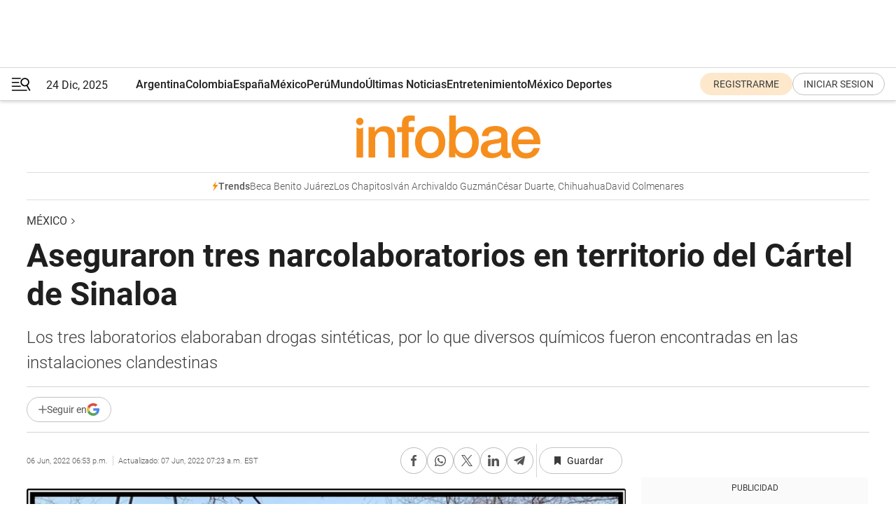

--- FILE ---
content_type: text/html; charset=utf-8
request_url: https://www.infobae.com/america/mexico/2022/06/06/aseguraron-tres-narcolaboratorios-en-territorio-del-cartel-de-sinaloa/
body_size: 48254
content:
<!DOCTYPE html><html lang="es" style="scroll-behavior:smooth"><head><meta charSet="UTF-8"/><meta name="MobileOptimized" content="width"/><meta name="HandheldFriendly" content="true"/><meta name="apple-mobile-web-app-capable" content="yes"/><meta name="apple-mobile-web-app-status-bar-style" content="blank-translucent"/><title>Aseguraron tres narcolaboratorios en territorio del Cártel de Sinaloa - Infobae</title><meta name="title" content="Aseguraron tres narcolaboratorios en territorio del Cártel de Sinaloa - Infobae"/><meta name="description" content="Los tres laboratorios elaboraban drogas sintéticas, por lo que diversos químicos fueron encontradas en las instalaciones clandestinas"/><meta http-equiv="X-UA-Compatible" content="IE=edge,chrome=1"/><link rel="preload" as="font" type="font/woff2" crossorigin="" fetchpriority="high" href="https://www.infobae.com/assets/fonts/roboto-v30-latin-regular.woff2"/><link rel="preload" as="font" type="font/woff2" crossorigin="" fetchpriority="high" href="https://www.infobae.com/assets/fonts/roboto-v30-latin-300.woff2"/><link rel="preload" as="font" type="font/woff2" crossorigin="" fetchpriority="high" href="https://www.infobae.com/assets/fonts/roboto-v30-latin-500.woff2"/><link rel="preload" as="font" type="font/woff2" crossorigin="" fetchpriority="high" href="https://www.infobae.com/assets/fonts/roboto-v30-latin-700.woff2"/><link rel="preload" as="font" type="font/woff2" crossorigin="" fetchpriority="high" href="https://www.infobae.com/assets/fonts/roboto-v30-latin-italic.woff2"/><link rel="preload" as="font" type="font/woff2" crossorigin="" fetchpriority="high" href="https://www.infobae.com/assets/fonts/roboto-v30-latin-300italic.woff2"/><link rel="preload" as="font" type="font/woff2" crossorigin="" fetchpriority="high" href="https://www.infobae.com/assets/fonts/roboto-v30-latin-500italic.woff2"/><link rel="preload" as="font" type="font/woff2" crossorigin="" fetchpriority="high" href="https://www.infobae.com/assets/fonts/roboto-v30-latin-700italic.woff2"/><link rel="preload" href="/pf/resources/dist/infobae/css/main.css?d=3699" as="style"/><link rel="stylesheet" href="/pf/resources/dist/infobae/css/main.css?d=3699" media="screen, print"/><link rel="manifest" crossorigin="use-credentials" href="/pf/resources/manifest.json?d=3699"/><script type="application/javascript" id="polyfill-script">if(!Array.prototype.includes||!(window.Object && window.Object.assign)||!window.Promise||!window.Symbol||!window.fetch){document.write('<script type="application/javascript" src="/pf/dist/engine/polyfill.js?d=3699&mxId=00000000" defer=""><\/script>')}</script><script id="fusion-engine-react-script" type="application/javascript" src="/pf/dist/engine/react.js?d=3699&amp;mxId=00000000" defer=""></script><script id="fusion-engine-combinations-script" type="application/javascript" src="/pf/dist/components/combinations/default.js?d=3699&amp;mxId=00000000" defer=""></script><link rel="preconnect" href="https://sb.scorecardresearch.com/"/><link rel="preconnect" href="https://www.google-analytics.com/"/><link rel="preconnect" href="https://s.go-mpulse.net/"/><link rel="preconnect" href="https://fundingchoicesmessages.google.com/"/><link rel="preconnect" href="https://stats.g.doubleclick.net/"/><link rel="preconnect" href="https://www.googletagservices.com/"/><link id="fusion-template-styles" rel="stylesheet" type="text/css"/><link rel="preload" as="image" href="https://www.infobae.com/assets/images/logos/logo_infobae_naranja.svg"/><script src="/pf/resources/dist/infobae/js/main.js?d=3699" defer=""></script><script src="https://d1bl11pgu3tw3h.cloudfront.net/vendor/comscore/5.2.0/streamsense.min.js?org=infobae" defer=""></script><script src="https://sb.scorecardresearch.com/beacon.js" defer=""></script><script defer="">var _comscore = _comscore || []; _comscore.push({ c1: "2", c2: "8030908", options: { enableFirstPartyCookie: true, bypassUserConsentRequirementFor1PCookie: true } }); (function () { var s = document.createElement("script"), el = document.getElementsByTagName("script")[0]; s.async = true; s.src = "https://sb.scorecardresearch.com/cs/8030908/beacon.js"; el.parentNode.insertBefore(s, el); })();</script><script defer="">try{(function(i,s,o,g,r,a,m){i["GoogleAnalyticsObject"]=r;i[r]=i[r]||function(){(i[r].q=i[r].q||[]).push(arguments)},i[r].l=1*new Date;a=s.createElement(o),m=s.getElementsByTagName(o)[0];a.async=0;a.src=g;m.parentNode.insertBefore(a,m)})(window,document,"script","https://www.google-analytics.com/analytics.js","ga");ga("create","UA-759511-1","auto");ga("send","pageview");}catch(error){console.log("Error al inicializar gaScript:",error);}</script><script src="https://www.googletagmanager.com/gtag/js?id=G-Q2J791G3GV" async=""></script><script defer="">try{window.dataLayer = window.dataLayer || [];function gtag(){dataLayer.push(arguments);}gtag('js', new Date());gtag('config', 'G-Q2J791G3GV');}catch(error){console.log("Error al inicializar gaScript4:",error);}</script><script id="ebx" src="//applets.ebxcdn.com/ebx.js" async=""></script><script async="" src="https://functions.adnami.io/api/macro/adsm.macro.infobae.com.js"></script><script src="https://accounts.google.com/gsi/client" async="" defer=""></script><script>
  !function(e,o,n,i){if(!e){e=e||{},window.permutive=e,e.q=[];var t=function(){return([1e7]+-1e3+-4e3+-8e3+-1e11).replace(/[018]/g,function(e){return(e^(window.crypto||window.msCrypto).getRandomValues(new Uint8Array(1))[0]&15>>e/4).toString(16)})};e.config=i||{},e.config.apiKey=o,e.config.workspaceId=n,e.config.environment=e.config.environment||"production",(window.crypto||window.msCrypto)&&(e.config.viewId=t());for(var g=["addon","identify","track","trigger","query","segment","segments","ready","on","once","user","consent"],r=0;r<g.length;r++){var w=g[r];e[w]=function(o){return function(){var n=Array.prototype.slice.call(arguments,0);e.q.push({functionName:o,arguments:n})}}(w)}}}(window.permutive,"0cd2c32e-1a14-4e1f-96f0-a022c497b9cb","aa463839-b614-4c77-b5e9-6cdf10e1960c",{"consentRequired": true});
    window.googletag=window.googletag||{},window.googletag.cmd=window.googletag.cmd||[],window.googletag.cmd.push(function(){if(0===window.googletag.pubads().getTargeting("permutive").length){var e=window.localStorage.getItem("_pdfps");window.googletag.pubads().setTargeting("permutive",e?JSON.parse(e):[]);var o=window.localStorage.getItem("permutive-id");o&&(window.googletag.pubads().setTargeting("puid",o),window.googletag.pubads().setTargeting("ptime",Date.now().toString())),window.permutive.config.viewId&&window.googletag.pubads().setTargeting("prmtvvid",window.permutive.config.viewId),window.permutive.config.workspaceId&&window.googletag.pubads().setTargeting("prmtvwid",window.permutive.config.workspaceId)}});
    </script><script async="" src="https://a564e303-c351-48a1-b5d1-38585e343734.edge.permutive.app/aa463839-b614-4c77-b5e9-6cdf10e1960c-web.js"></script><script defer="">try{function classThemeChange(){const e=window.localStorage.getItem("theme"),a=document.querySelector("html");a.classList.contains("dark")||"dark"!==e||a.classList.add("dark"),a.classList.contains("dark")&&""===e&&a.classList.remove("dark")}window.addEventListener("themeChange",classThemeChange),classThemeChange();}catch(error){console.log("Error al inicializar themeJS:", error);}</script><script>try{(function(w,d,s,l,i){w[l]=w[l]||[];w[l].push({'gtm.start': new Date().getTime(),event:'gtm.js'});var f=d.getElementsByTagName(s)[0], j=d.createElement(s),dl=l!='dataLayer'?'&l='+l:'';j.async=true;j.src= 'https://www.googletagmanager.com/gtm.js?id='+i+dl;f.parentNode.insertBefore(j,f); })(window,document,'script','dataLayer','GTM-KTGQDC9');}catch(error){console.log("Error al inicializar gtmScript:",error);}</script><script>
  "undefined"!=typeof window&&(window.googlefc=window.googlefc||{},window.googlefc.callbackQueue=window.googlefc.callbackQueue||[],window.googlefc.callbackQueue.push({CONSENT_DATA_READY(){__tcfapi("addEventListener",2.2,(e,o)=>{if(o){console.log("Success getting consent data");let t=JSON.parse(localStorage.getItem("permutive-consent"));if(e?.gdprApplies){if(console.log("Country applies GDPR"),e?.eventStatus==="useractioncomplete"){console.log("First time modal");let n=e.purpose.consents["1"];n?(console.log("Consent accepted"),window.permutive.consent({opt_in:!0,token:"123"})):(console.log("Consent refused"),window.permutive.consent({opt_in:!1}))}else console.log("Consent already granted, skipping.")}else t?.opt_in?console.log("Consent already accepted for non-GDPR country, skipping."):(console.log("No previous consent found; automatically accepting consent."),window.permutive.consent({opt_in:!0,token:"123"}))}else console.error("Error getting consent data")})}}));
  </script><script defer="">try{!function(f,b,e,v,n,t,s) {if(f.fbq)return;n=f.fbq=function(){n.callMethod? n.callMethod.apply(n,arguments):n.queue.push(arguments)}; if(!f._fbq)f._fbq=n;n.push=n;n.loaded=!0;n.version='2.0'; n.queue=[];t=b.createElement(e);t.async=!0; t.src=v;s=b.getElementsByTagName(e)[0]; s.parentNode.insertBefore(t,s)}(window, document,'script', 'https://connect.facebook.net/en_US/fbevents.js'); fbq('init', '336383993555320'); fbq('track', 'PageView'); fbq('track', 'ViewContent');}catch(error){console.log("Error al inicializar facebookPixelRawCodeScript:",error);}</script><script src="https://cdn.onesignal.com/sdks/web/v16/OneSignalSDK.page.js" defer=""></script><script>const getCountry=(timeZone)=>{switch(timeZone){case 'America/Argentina/Buenos_Aires':case 'America/Argentina/Catamarca':case 'America/Argentina/ComodRivadavia':case 'America/Argentina/Cordoba':case 'America/Argentina/Jujuy':case 'America/Argentina/La_Rioja':case 'America/Argentina/Mendoza':case 'America/Argentina/Rio_Gallegos':case 'America/Argentina/Salta':case 'America/Argentina/San_Juan':case 'America/Argentina/San_Luis':case 'America/Argentina/Tucuman':case 'America/Argentina/Ushuaia':case 'America/Buenos_Aires':case 'America/Catamarca':case 'America/Cordoba':case 'America/Jujuy':case 'America/Mendoza':case 'America/Rosario':return'Argentina';case 'America/Bahia_Banderas':case 'America/Cancun':case 'America/Chihuahua':case 'America/Ciudad_Juarez':case 'America/Ensenada':case 'America/Hermosillo':case 'America/Matamoros':case 'America/Mazatlan':case 'America/Merida':case 'America/Mexico_City':case 'America/Monterrey':case 'America/Ojinaga':case 'America/Santa_Isabel':case 'America/Tijuana':case 'Mexico/BajaNorte':case 'Mexico/BajaSur':case 'Mexico/General':return'México';case 'Africa/Ceuta':case 'Atlantic/Canary':case 'Europe/Madrid':return'España';case 'America/Lima':return'Perú';case 'America/Bogota':return'Colombia';default:return'Otros'}};const country=getCountry(Intl.DateTimeFormat().resolvedOptions().timeZone);const getActionMessage=()=>{if(country==='Argentina'){return'Suscribite a nuestras notificaciones para recibir las últimas noticias de Argentina.'}
          if(country==='Otros'){return'Suscríbete a nuestras notificaciones para recibir las últimas noticias de todos los países.'}
          return'Suscríbete a nuestras notificaciones para recibir las últimas noticias de '+country+'.'};window.OneSignalDeferred=window.OneSignalDeferred||[];window.OneSignalDeferred.push(async(OneSignal)=>{await OneSignal.init({appId:'bef19c97-ed8d-479f-a038-e9d3da77d4c9',safari_web_id:'web.onesignal.auto.364542e4-0165-4e49-b6eb-0136f3f4eaa9',notifyButton:{enable:!1},allowLocalhostAsSecureOrigin:!0,serviceWorkerParam:{scope:'/'},serviceWorkerPath:'OneSignalSDKWorker.js',promptOptions:{slidedown:{prompts:[{type:'push',autoPrompt:!0,text:{actionMessage:getActionMessage(),acceptButton:'Suscribirse',cancelButton:'Después'},},],},},welcomeNotification:{title:'¡Bienvenido!',message:'Gracias por suscribirte a las notificaciones',url:'https://www.infobae.com/',},});OneSignal.User.addTag('region',country)})</script><link rel="dns-prefetch" href="https://sb.scorecardresearch.com/"/><link rel="dns-prefetch" href="https://www.google-analytics.com/"/><link rel="dns-prefetch" href="https://s.go-mpulse.net/"/><link rel="dns-prefetch" href="https://fundingchoicesmessages.google.com/"/><link rel="dns-prefetch" href="https://stats.g.doubleclick.net/"/><link rel="dns-prefetch" href="https://www.googletagservices.com/"/><meta name="viewport" content="width=device-width, initial-scale=1.0, user-scalable=yes, minimum-scale=0.5, maximum-scale=2.0"/><meta name="google-site-verification" content="DqMfuNB2bg-Ou_FEVXxZuzmDpPJ1ZVmOQVvwfJACGmM"/><link rel="canonical" href="https://www.infobae.com/america/mexico/2022/06/06/aseguraron-tres-narcolaboratorios-en-territorio-del-cartel-de-sinaloa/"/><link rel="amphtml" href="https://www.infobae.com/america/mexico/2022/06/06/aseguraron-tres-narcolaboratorios-en-territorio-del-cartel-de-sinaloa/?outputType=amp-type"/><meta property="keywords" content="Narcolaboratorios,Cártel de Sinaloa,mexico-narco,Narco en México"/><meta name="robots" content="index, follow"/><meta name="googlebot" content="index, follow"/><meta name="robots" content="max-image-preview:large"/><meta name="distribution" content="global"/><meta name="rating" content="general"/><meta name="language" content="es_ES"/><meta name="news_keywords" content="Narcolaboratorios,Cártel de Sinaloa,mexico-narco,Narco en México"/><meta property="article:section" content="México"/><meta property="article:section" content="América"/><meta property="article:published_time" content="2022-06-06T22:53:13.560Z"/><meta property="article:modified_time" content="2022-06-07T11:23:08.210Z"/><meta property="last_updated_date" content="2022-06-07T11:23:08.210Z"/><meta property="article:tag" content="Narcolaboratorios"/><meta property="article:tag" content="Cártel de Sinaloa"/><meta property="article:tag" content="mexico-narco"/><meta property="article:tag" content="Narco en México"/><meta property="article:opinion" content="false"/><meta name="twitter:card" content="summary_large_image"/><meta name="twitter:creator" content="@infobae"/><meta name="twitter:description" content="Los tres laboratorios elaboraban drogas sintéticas, por lo que diversos químicos fueron encontradas en las instalaciones clandestinas"/><meta name="twitter:image" content="https://www.infobae.com/resizer/v2/564TRIT7HZBADO4E4ACWMOLKRU.jpeg?auth=6300f0a9319fc5783072d435d5313e36cc8c3568feda023a95c24cd1ded09400&amp;smart=true&amp;width=1024&amp;height=512&amp;quality=85"/><meta name="twitter:site" content="@infobae"/><meta name="twitter:title" content="Aseguraron tres narcolaboratorios en territorio del Cártel de Sinaloa"/><meta property="twitter:domain" content="infobae.com"/><meta property="twitter:url" content="https://www.infobae.com/america/mexico/2022/06/06/aseguraron-tres-narcolaboratorios-en-territorio-del-cartel-de-sinaloa/"/><meta property="og:title" content="Aseguraron tres narcolaboratorios en territorio del Cártel de Sinaloa"/><meta property="og:description" content="Los tres laboratorios elaboraban drogas sintéticas, por lo que diversos químicos fueron encontradas en las instalaciones clandestinas"/><meta property="og:url" content="https://www.infobae.com/america/mexico/2022/06/06/aseguraron-tres-narcolaboratorios-en-territorio-del-cartel-de-sinaloa/"/><meta property="og:type" content="article"/><meta property="og:site_name" content="infobae"/><meta property="og:locale" content="es_LA"/><meta property="og:image" itemProp="image" content="https://www.infobae.com/resizer/v2/564TRIT7HZBADO4E4ACWMOLKRU.jpeg?auth=6300f0a9319fc5783072d435d5313e36cc8c3568feda023a95c24cd1ded09400&amp;smart=true&amp;width=1200&amp;height=630&amp;quality=85"/><meta property="og:image:width" content="1200"/><meta property="og:image:height" content="630"/><meta property="fb:app_id" content="907935373302455"/><meta property="fb:pages" content="34839376970"/><meta property="fb:pages" content="436205896728888"/><meta property="fb:pages" content="142361755806396"/><meta name="isDFP" content="true"/><meta name="dfpPageType" content="nota"/><meta name="dfp_path" content="infobae/america/mexico"/><meta property="article:publisher" content="https://www.facebook.com/infobae"/><script type="application/ld+json">{"@context":"https://schema.org","@type":"NewsMediaOrganization","name":"Infobae","description":"El sitio de noticias en español más leído en el mundo. Con redacciones en Ciudad de México, Madrid, Bogotá, Lima y Buenos Aires; y corresponsales en las principales ciudades del mundo.","email":"contacto@infobae.com","url":"https://www.infobae.com","sameAs":["https://www.facebook.com/Infobae/","https://www.youtube.com/@Infobae","https://x.com/infobae","https://es.wikipedia.org/wiki/Infobae","https://whatsapp.com/channel/0029VaUrd33DOQIPc5yL4Z16"],"logo":{"@type":"ImageObject","url":"https://www.infobae.com/resizer/v2/NCYGYV4JW5CQHKEULJMKQU6MZU.png?auth=31eb621d6ad5fda030d6c893a4efe3120a76cc8178216c9c9a07fd3dd89a360f&width=255&height=60&quality=90","height":60,"width":255}}</script><script type="application/ld+json">{"@context":"https://schema.org","@type":"BreadcrumbList","itemListElement":[{"@type":"ListItem","position":1,"item":{"@id":"https://infobae.com","name":"Infobae"}},{"@type":"ListItem","position":2,"item":{"@id":"https://infobae.com/america/mexico","name":"México"}}]}</script><script type="application/ld+json">{"@context":"https://schema.org","@type":"NewsArticle","headline":"Aseguraron tres narcolaboratorios en territorio del Cártel de Sinaloa","description":"Los tres laboratorios elaboraban drogas sintéticas, por lo que diversos químicos fueron encontradas en las instalaciones clandestinas","articleBody":"Autoridades federales aseguraron y desmantelaron tres narcolaboratorios en los municipios de Badiraguato, Cosalá y Elota, Sinaloa, en los que se encontraron materiales y químicos para elaborar drogas sintéticas. Los laboratorios clandestinos fueron encontrados por personal del Ejército Mexicano en territorios cercanos a Culiacán, capital del estado y zona de control del Cártel de Sinaloa, ciudad que sostiene uno de los primeros lugares en aseguramiento de este tipo de instalaciones. Mediante un comunicado de prensa, la Secretaría de la Defensa Nacional (Sedena) dio a conocer que los tres laboratorios fueron detectados en tres eventos diferentes ocurridos los días 3 y 4 de junio. El primer laboratorio fue ubicado en el poblado de Soyatita, perteneciente al municipio de Badiraguato; lugar en el cual personal castrenses detectó las instalaciones clandestinas para posteriormente instalar un perímetro de seguridad para su revisión y posterior inhabilitación. Hechos ocurridos el pasado 3 de junio. Al interior del lugar se encontraron 34 bidones con 945 litros de sustancias químicas desconocidas; 4 sacos de 25 kilogramos cada uno, con la leyenda “cloruro de calcio Anhidro”; dos tambos metálicos de 200 litros con la leyenda “benzyl alcohol”, y dos reactores para síntesis orgánica. Un segundo narcolaboratorio fue descubierto el 4 de junio por militares en el poblado de Calafato e Ipucha, del municipio de Cosalá, cuando personal de la Sedena realizaba recorridos de vigilancia, lo cual derivó en la detección de un lugar en el cual se elaboraban drogas sintéticas. En las inmediaciones del laboratorio al aire libre, los elementos castrenses encontraron 50 tanques de gas L.P.; 50 bidones de plástico que contenían mil 700 litros de sustancias químicas desconocidas; instrumentos para la elaboración de sustancias químicas; 20 kilogramos de sosa cáustica; y seis reactores para síntesis orgánica, con capacidad de 200 litros. De la misma forma, fueron aseguradas tres tinas que contenían 360 kilogramos de metanfetamina, 5 tinas con la leyenda “ácido glucónico/fosfato de potasio/metil cinamaldehido”; dos mezcladoras con capacidad de 50 litros cada una; y dos vehículos. El mismo día, personal militar detectó otro narcolaboratorio en el poblado de Chirimole, del municipio de Elota, lugar que también fue identificado como sitio de fabricación de droga por los elementos de seguridad federal. Los militares encontraron en el lugar 10 tanques de gas L.P., cada uno con capacidad de 30 litros, cinco tambos metálicos de 200 litros de capacidad, tres bidones con capacidad de 40 litros con la leyenda “ácido sulfúrico”, dos tinajas con capacidad de 500 litros y una tina con capacidad de 10 litros. Las autoridades no reportaron personas detenidas por los hechos, por lo que se desconoce si había empleados trabajando en los lugares o si alguien se encontraba vigilando los puntos de fabricación de droga. Todos los materiales, sustancias e instrumentos fueron puestos a disposición de las autoridades competentes, quienes integrarán la carpeta de investigación por los hechos, pues perseguirán a los responsables por cometer delitos contra la salud. Este seis de junio autoridades federales aseguraron un cargamento de 23.65 kilogramos de ropa impregnada con cocaína en el Aeropuerto Internacional de la Ciudad de México (AICM), lo cual era transportado por un ciudadano mexicano al interior de maletas. El cargamento ilícito se encontraba al interior de dos maletas, una deportiva y otra con cubierta firme, las cuales habían sido documentadas por un ciudadano mexicano que había aterrizado en la Ciudad de México procedente de Santiago de Chile. Al detectar irregularidades en el análisis de Rayos X, los agentes de la aduana solicitaron la presencia de binomios caninos de la Marina, quienes confirmaron que la ropa contenía sustancias ilícitas. SEGUIR LEYENDO: Aseguraron 23 kilos de ropa impregnada con cocaína en el AICM CDMX: detuvieron a sujeto que habría abandonado maleta con restos humanos en los límites de Coyoacán e Iztapalapa Asesinaron al hijo del alcalde de Villagrán, Guanajuato, tras ataque armado","url":"https://www.infobae.com/america/mexico/2022/06/06/aseguraron-tres-narcolaboratorios-en-territorio-del-cartel-de-sinaloa/","dateCreated":"2022-06-06T22:38:22Z","dateModified":"2022-06-07T11:23:08Z","datePublished":"2022-06-06T22:53:13Z","mainEntityOfPage":{"@type":"WebPage","@id":"https://www.infobae.com/america/mexico/2022/06/06/aseguraron-tres-narcolaboratorios-en-territorio-del-cartel-de-sinaloa/"},"articleSection":"México","creator":{"@type":"Organization","name":"INFOBAE","url":"https://www.infobae.com"},"keywords":"Narcolaboratorios,Cártel de Sinaloa,mexico-narco,Narco en México","publisher":{"@type":"Organization","name":"infobae","logo":{"@type":"ImageObject","url":"https://www.infobae.com/resizer/v2/NCYGYV4JW5CQHKEULJMKQU6MZU.png?auth=31eb621d6ad5fda030d6c893a4efe3120a76cc8178216c9c9a07fd3dd89a360f&width=255&height=60&quality=90","height":60,"width":255}},"author":{"@type":"Organization","name":"INFOBAE","url":"https://www.infobae.com"},"image":[{"@type":"ImageObject","url":"https://www.infobae.com/resizer/v2/564TRIT7HZBADO4E4ACWMOLKRU.jpeg?auth=6300f0a9319fc5783072d435d5313e36cc8c3568feda023a95c24cd1ded09400&smart=true&width=1200&height=675&quality=85","width":1200,"height":675},{"@type":"ImageObject","url":"https://www.infobae.com/resizer/v2/564TRIT7HZBADO4E4ACWMOLKRU.jpeg?auth=6300f0a9319fc5783072d435d5313e36cc8c3568feda023a95c24cd1ded09400&smart=true&width=1200&height=900&quality=85","width":1200,"height":900},{"@type":"ImageObject","url":"https://www.infobae.com/resizer/v2/564TRIT7HZBADO4E4ACWMOLKRU.jpeg?auth=6300f0a9319fc5783072d435d5313e36cc8c3568feda023a95c24cd1ded09400&smart=true&width=1200&height=1200&quality=85","width":1200,"height":1200}]}</script><link rel="shortcut icon" type="image/x-icon" href="/pf/resources/favicon/favicon-32x32.png?d=3699"/><link rel="icon" sizes="16x16" type="image/png" href="/pf/resources/favicon/favicon-16x16.png?d=3699"/><link rel="icon" type="image/png" sizes="32x32" href="/pf/resources/favicon/favicon-32x32.png?d=3699"/><link rel="apple-touch-icon" href="/pf/resources/favicon/apple-touch-icon.png?d=3699"/><link rel="apple-touch-icon-precomposed" href="/pf/resources/favicon/apple-touch-icon-precomposed.png?d=3699"/><link rel="apple-touch-icon-120x120" href="/pf/resources/favicon/apple-touch-icon-120x120.png?d=3699"/><link rel="apple-touch-icon-120x120-precomposed" href="/pf/resources/favicon/apple-touch-icon-120x120-precomposed.png?d=3699"/><link rel="apple-touch-icon-152x152" href="/pf/resources/favicon/apple-touch-icon-152x152.png?d=3699"/><link rel="apple-touch-icon-152x152-precomposed" href="/pf/resources/favicon/apple-touch-icon-152x152-precomposed.png?d=3699"/><link rel="shortcut icon" sizes="192x192" href="/pf/resources/favicon/android-chrome-192x192.png?d=3699"/><link rel="shortcut icon" sizes="512x512" href="/pf/resources/favicon/android-chrome-512x512.png?d=3699"/>
<script>(window.BOOMR_mq=window.BOOMR_mq||[]).push(["addVar",{"rua.upush":"false","rua.cpush":"true","rua.upre":"false","rua.cpre":"true","rua.uprl":"false","rua.cprl":"false","rua.cprf":"false","rua.trans":"SJ-14d2c553-db4e-4d00-aff5-2a9f7da3d5ce","rua.cook":"false","rua.ims":"false","rua.ufprl":"false","rua.cfprl":"true","rua.isuxp":"false","rua.texp":"norulematch","rua.ceh":"false","rua.ueh":"false","rua.ieh.st":"0"}]);</script>
                              <script>!function(e){var n="https://s.go-mpulse.net/boomerang/";if("False"=="True")e.BOOMR_config=e.BOOMR_config||{},e.BOOMR_config.PageParams=e.BOOMR_config.PageParams||{},e.BOOMR_config.PageParams.pci=!0,n="https://s2.go-mpulse.net/boomerang/";if(window.BOOMR_API_key="C7HNE-7B57D-WM7L2-K2VFG-FX3EW",function(){function e(){if(!o){var e=document.createElement("script");e.id="boomr-scr-as",e.src=window.BOOMR.url,e.async=!0,i.parentNode.appendChild(e),o=!0}}function t(e){o=!0;var n,t,a,r,d=document,O=window;if(window.BOOMR.snippetMethod=e?"if":"i",t=function(e,n){var t=d.createElement("script");t.id=n||"boomr-if-as",t.src=window.BOOMR.url,BOOMR_lstart=(new Date).getTime(),e=e||d.body,e.appendChild(t)},!window.addEventListener&&window.attachEvent&&navigator.userAgent.match(/MSIE [67]\./))return window.BOOMR.snippetMethod="s",void t(i.parentNode,"boomr-async");a=document.createElement("IFRAME"),a.src="about:blank",a.title="",a.role="presentation",a.loading="eager",r=(a.frameElement||a).style,r.width=0,r.height=0,r.border=0,r.display="none",i.parentNode.appendChild(a);try{O=a.contentWindow,d=O.document.open()}catch(_){n=document.domain,a.src="javascript:var d=document.open();d.domain='"+n+"';void(0);",O=a.contentWindow,d=O.document.open()}if(n)d._boomrl=function(){this.domain=n,t()},d.write("<bo"+"dy onload='document._boomrl();'>");else if(O._boomrl=function(){t()},O.addEventListener)O.addEventListener("load",O._boomrl,!1);else if(O.attachEvent)O.attachEvent("onload",O._boomrl);d.close()}function a(e){window.BOOMR_onload=e&&e.timeStamp||(new Date).getTime()}if(!window.BOOMR||!window.BOOMR.version&&!window.BOOMR.snippetExecuted){window.BOOMR=window.BOOMR||{},window.BOOMR.snippetStart=(new Date).getTime(),window.BOOMR.snippetExecuted=!0,window.BOOMR.snippetVersion=12,window.BOOMR.url=n+"C7HNE-7B57D-WM7L2-K2VFG-FX3EW";var i=document.currentScript||document.getElementsByTagName("script")[0],o=!1,r=document.createElement("link");if(r.relList&&"function"==typeof r.relList.supports&&r.relList.supports("preload")&&"as"in r)window.BOOMR.snippetMethod="p",r.href=window.BOOMR.url,r.rel="preload",r.as="script",r.addEventListener("load",e),r.addEventListener("error",function(){t(!0)}),setTimeout(function(){if(!o)t(!0)},3e3),BOOMR_lstart=(new Date).getTime(),i.parentNode.appendChild(r);else t(!1);if(window.addEventListener)window.addEventListener("load",a,!1);else if(window.attachEvent)window.attachEvent("onload",a)}}(),"".length>0)if(e&&"performance"in e&&e.performance&&"function"==typeof e.performance.setResourceTimingBufferSize)e.performance.setResourceTimingBufferSize();!function(){if(BOOMR=e.BOOMR||{},BOOMR.plugins=BOOMR.plugins||{},!BOOMR.plugins.AK){var n="true"=="true"?1:0,t="",a="bu5fdnyxzvmus2kmelsq-f-9243dfc09-clientnsv4-s.akamaihd.net",i="false"=="true"?2:1,o={"ak.v":"39","ak.cp":"619111","ak.ai":parseInt("650669",10),"ak.ol":"0","ak.cr":9,"ak.ipv":4,"ak.proto":"h2","ak.rid":"1d65f406","ak.r":38582,"ak.a2":n,"ak.m":"dscr","ak.n":"ff","ak.bpcip":"13.58.81.0","ak.cport":51392,"ak.gh":"23.55.170.73","ak.quicv":"","ak.tlsv":"tls1.3","ak.0rtt":"","ak.0rtt.ed":"","ak.csrc":"-","ak.acc":"","ak.t":"1766597349","ak.ak":"hOBiQwZUYzCg5VSAfCLimQ==2zzZN9A65qutR/ls8cMc5FWBtXqXAqX4cOpXjp7v84s4uEcyo+1HuA0VglE4E/UgZYPYPh2tz6i8av3o1yxKG56iULbVxIdUsMYhvKq/L3KeXWtEKlwgU229ADBGm5UulfoDirytXUEHxWFypGvstYP7Q4pSJNkWOCsyCizTMJ4g9X4Y/ykLChXUwocRFov2pLSr28Kt/w1P2rKHjm33CNpQsqWtKPIkK5iEB5UeB+O9bnOgDrrOoihfQD6G/G7o8tMylq11ns4u24pLdLOGWASyBwCdBZ6mVE1oGtB4Jot/mszDp2SnRbUiC88qevFGh6bSZblXrVSfwO5I02lADL2HG1YNLNCmO5zvCle5NTvd4qSkf0IiFbTBOE+raZQriNjyYazAXjldjv218Yli7OV0gnlEAAQLddIKuluNlsg=","ak.pv":"133","ak.dpoabenc":"","ak.tf":i};if(""!==t)o["ak.ruds"]=t;var r={i:!1,av:function(n){var t="http.initiator";if(n&&(!n[t]||"spa_hard"===n[t]))o["ak.feo"]=void 0!==e.aFeoApplied?1:0,BOOMR.addVar(o)},rv:function(){var e=["ak.bpcip","ak.cport","ak.cr","ak.csrc","ak.gh","ak.ipv","ak.m","ak.n","ak.ol","ak.proto","ak.quicv","ak.tlsv","ak.0rtt","ak.0rtt.ed","ak.r","ak.acc","ak.t","ak.tf"];BOOMR.removeVar(e)}};BOOMR.plugins.AK={akVars:o,akDNSPreFetchDomain:a,init:function(){if(!r.i){var e=BOOMR.subscribe;e("before_beacon",r.av,null,null),e("onbeacon",r.rv,null,null),r.i=!0}return this},is_complete:function(){return!0}}}}()}(window);</script></head><body class="nd-body"><noscript><img src="https://sb.scorecardresearch.com/p?c1=2&amp;c2=8030908&amp;cv=4.4.0&amp;cj=1"/></noscript><noscript><iframe src="https://www.googletagmanager.com/ns.html?id=GTM-KTGQDC9" height="0" width="0" style="display:none;visibility:hidden"></iframe></noscript><noscript><img height="1" width="1" style="display:none" src="https://www.facebook.com/tr?id=336383993555320&ev=PageView&noscript=1"/></noscript><div id="fusion-app" class="fusion-app | infobae grid"><div class="article-right-rail-centered "><div class="article-right-rail-centered-layout "><nav><div class="interstitial_800x600 ad-wrapper"><div id="infobae_america_mexico_nota_interstitial_800x600" class="ad-interstitial-bg hide"></div><div class="dfpAd ad-interstitial"><button id="infobae_america_mexico_nota_interstitial_800x600_close" aria-label="infobae_america_mexico_nota_interstitial_800x600" class="close_ad hide"><i class="close"></i></button><div id="infobae/america/mexico/nota/interstitial_800x600" class="infobae/america/mexico/nota/interstitial_800x600 arcad"></div></div></div><div style="position:relative"><div class="masthead-navbar " id="mastheadnavbar"><div class="site-header" id="siteheader"><div class="sticky-navbar-ad-container"><div class="top_banner_970x80 ad-wrapper"><div class="dfpAd ad-top-banner"><div id="infobae/america/mexico/nota/top_banner_970x80" class="infobae/america/mexico/nota/top_banner_970x80 arcad"></div></div></div></div><div class="sectionnav-container"><span aria-label="Menu" class="hamburger hamburger-wrapper close" role="button" tabindex="-1"><svg viewBox="0 0 28 20" id="hamburger-icon" xmlns="http://www.w3.org/2000/svg" class="hamburger-icon" data-name="hamburger-icon" fill=""><path d="M27.8061 18.2936L23.9009 11.7199C26.6545 9.62581 27.2345 5.75713 25.1799 2.96266C23.0598 0.111715 18.9446 -0.552677 15.9985 1.50445C14.5751 2.49996 13.6279 3.97419 13.3517 5.66252C13.0628 7.34757 13.4737 9.04405 14.498 10.4274C16.2587 12.8169 19.499 13.7133 22.2858 12.6261L26.1944 19.1875C26.3514 19.4517 26.5513 19.6089 26.7784 19.668C26.9927 19.7238 27.2342 19.6816 27.4707 19.5593C28.2062 19.1465 28.0218 18.6387 27.8221 18.2846L27.8061 18.2936ZM24.3917 7.88058C24.0673 9.0572 23.2806 10.0477 22.1932 10.6578C21.1218 11.259 19.8172 11.4316 18.6191 11.1196C16.1094 10.466 14.6138 7.94849 15.2862 5.50947C15.9587 3.07045 18.5492 1.61694 21.0589 2.27047C23.5686 2.92401 25.0642 5.44156 24.3917 7.88058Z" fill=""></path><path d="M0 1.129C0 0.675362 0.371315 0.307617 0.829355 0.307617H12.9866C13.4446 0.307617 13.8159 0.675362 13.8159 1.129C13.8159 1.58264 13.4446 1.95038 12.9866 1.95038H0.829355C0.371315 1.95038 0 1.58264 0 1.129ZM0 7.04295C0 6.58931 0.371315 6.22157 0.829355 6.22157H10.5951C11.0531 6.22157 11.4245 6.58931 11.4245 7.04295C11.4245 7.49659 11.0531 7.86433 10.5951 7.86433H0.829355C0.371315 7.86433 0 7.49659 0 7.04295ZM0 12.9569C0 12.5033 0.371315 12.1355 0.829355 12.1355H12.9866C13.4446 12.1355 13.8159 12.5033 13.8159 12.9569C13.8159 13.4105 13.4446 13.7783 12.9866 13.7783H0.829355C0.371315 13.7783 0 13.4105 0 12.9569ZM0 18.8709C0 18.4172 0.371315 18.0495 0.829355 18.0495H22.4792C22.9372 18.0495 23.3086 18.4172 23.3086 18.8709C23.3086 19.3245 22.9372 19.6922 22.4792 19.6922H0.829355C0.371315 19.6922 0 19.3245 0 18.8709Z" fill=""></path></svg></span><a aria-label="infobae" class="site-logo" href="https://www.infobae.com/"><span class="site-logo"><img alt="Infobae" class="logo-image" height="25px" src="https://www.infobae.com/assets/images/logos/logo_infobae_naranja.svg" width="105px" fetchpriority="high" loading="eager"/></span></a><p class="date-info">24 Dic, 2025</p><div class="login-register-container"></div></div></div><nav class="content side-menu" id="side-menu" style="top:undefinedpx;height:calc(100vh - undefinedpx)"><div class="side-menu-sticky-items"><div class="queryly_searchicon_img"><label for="queryly_toggle" id="queryly-label"><button>Buscar en todo el sitio<svg id="search-icon" data-name="search-icon" xmlns="http://www.w3.org/2000/svg" viewBox="0 0 30 30"><path d="M20.35,17.59a10.43,10.43,0,1,0-3.21,3l7.7,7.65a2.19,2.19,0,1,0, 3.17-3l-.08-.07Zm-8.53.72a6.74,6.74,0,1,1,6.74-6.75,6.74,6.74,0,0,1-6.74,6.75Zm0,0"></path></svg></button></label></div></div><div class="dropdown"><div id="dropdown-item-ctn0" class="dropdown-item-ctn"><a class="item non-bold" href="https://www.infobae.com/?noredirect" rel="noopener noreferrer">Argentina</a></div><div id="dropdown-body0" class="dropdown-body"></div></div><div class="dropdown"><div id="dropdown-item-ctn2" class="dropdown-item-ctn"><a class="item non-bold" href="https://www.infobae.com/colombia/" rel="noopener noreferrer">Colombia</a></div><div id="dropdown-body2" class="dropdown-body"></div></div><div class="dropdown"><div id="dropdown-item-ctn4" class="dropdown-item-ctn"><a class="item non-bold" href="https://www.infobae.com/espana/" rel="noopener noreferrer">España</a></div><div id="dropdown-body4" class="dropdown-body"></div></div><div class="dropdown"><div id="dropdown-item-ctn6" class="dropdown-item-ctn"><a class="item non-bold" href="https://www.infobae.com/mexico/" rel="noopener noreferrer">México</a></div><div id="dropdown-body6" class="dropdown-body"></div></div><div class="dropdown"><div id="dropdown-item-ctn8" class="dropdown-item-ctn"><a class="item non-bold" href="https://www.infobae.com/peru/" rel="noopener noreferrer">Perú</a></div><div id="dropdown-body8" class="dropdown-body"></div></div><div class="dropdown"><div id="dropdown-item-ctn10" class="dropdown-item-ctn"><a class="item" href="https://www.infobae.com/america/" rel="noopener noreferrer">Mundo</a><div aria-label="Menu Item" class="icon-dropdown" role="button" tabindex="-1"><svg id="down-icon0" width="12" height="12" viewBox="0 0 12 8" fill="none" xmlns="http://www.w3.org/2000/svg" class="icon-drop "><path d="M-9.87742e-07 1.167C-9.69427e-07 0.748023 0.335182 0.41284 0.754162 0.41284C0.969636 0.41284 1.17314 0.496636 1.31679 0.652256L5.98541 5.72789L10.654 0.652257C10.9294 0.341015 11.4082 0.293132 11.7314 0.568461C12.0546 0.84379 12.0905 1.32262 11.8152 1.64584C11.8032 1.65781 11.7913 1.68175 11.7793 1.69372L6.54804 7.36789C6.26074 7.67913 5.78191 7.6911 5.47067 7.41577C5.4587 7.4038 5.44673 7.39183 5.42278 7.36789L0.203504 1.68175C0.071824 1.5381 -9.96114e-07 1.35853 -9.87742e-07 1.167Z" fill="#9B9B9B"></path></svg></div></div><div id="dropdown-body10" class="dropdown-body"><a class="dropdown-item" href="https://www.infobae.com/venezuela/"><span class="dropdown-submenu">Venezuela</span></a><a class="dropdown-item" href="https://www.infobae.com/economist/"><span class="dropdown-submenu">The economist</span></a><a class="dropdown-item" href="https://www.infobae.com/wapo/"><span class="dropdown-submenu">The Washington Post</span></a><a class="dropdown-item" href="https://www.infobae.com/america/realeza/"><span class="dropdown-submenu">Realeza</span></a></div></div><div class="dropdown"><div id="dropdown-item-ctn12" class="dropdown-item-ctn"><a class="item non-bold" href="https://www.infobae.com/mexico/ultimas-noticias/" rel="noopener noreferrer">Últimas Noticias</a></div><div id="dropdown-body12" class="dropdown-body"></div></div><div class="dropdown"><div id="dropdown-item-ctn14" class="dropdown-item-ctn"><a class="item non-bold" href="https://www.infobae.com/tag/mexico-entretenimiento/" rel="noopener noreferrer">Entretenimiento</a></div><div id="dropdown-body14" class="dropdown-body"></div></div><div class="dropdown"><div id="dropdown-item-ctn16" class="dropdown-item-ctn"><a class="item non-bold" href="https://www.infobae.com/mexico/deportes/" rel="noopener noreferrer">México Deportes</a></div><div id="dropdown-body16" class="dropdown-body"></div></div><div class="dropdown"><div id="dropdown-item-ctn18" class="dropdown-item-ctn"><a class="item non-bold" href="https://www.infobae.com/tag/narco-en-mexico/" rel="noopener noreferrer">Narco en México</a></div><div id="dropdown-body18" class="dropdown-body"></div></div><div class="dropdown"><div id="dropdown-item-ctn20" class="dropdown-item-ctn"><a class="item non-bold" href="https://www.infobae.com/tag/mexico-virales/" rel="noopener noreferrer">Virales</a></div><div id="dropdown-body20" class="dropdown-body"></div></div><div class="dropdown"><div id="dropdown-item-ctn22" class="dropdown-item-ctn"><a class="item non-bold" href="https://www.infobae.com/tag/mexico-opinion/" rel="noopener noreferrer">Opinión</a></div><div id="dropdown-body22" class="dropdown-body"></div></div><div class="dropdown"><div id="dropdown-item-ctn24" class="dropdown-item-ctn"><a class="item non-bold" href="https://www.infobae.com/cultura/" rel="noopener noreferrer">Cultura</a></div><div id="dropdown-body24" class="dropdown-body"></div></div><div class="dropdown"><div id="dropdown-item-ctn26" class="dropdown-item-ctn"><a class="item" href="https://www.infobae.com/tendencias/" rel="noopener noreferrer">Tendencias</a><div aria-label="Menu Item" class="icon-dropdown" role="button" tabindex="-1"><svg id="down-icon0" width="12" height="12" viewBox="0 0 12 8" fill="none" xmlns="http://www.w3.org/2000/svg" class="icon-drop "><path d="M-9.87742e-07 1.167C-9.69427e-07 0.748023 0.335182 0.41284 0.754162 0.41284C0.969636 0.41284 1.17314 0.496636 1.31679 0.652256L5.98541 5.72789L10.654 0.652257C10.9294 0.341015 11.4082 0.293132 11.7314 0.568461C12.0546 0.84379 12.0905 1.32262 11.8152 1.64584C11.8032 1.65781 11.7913 1.68175 11.7793 1.69372L6.54804 7.36789C6.26074 7.67913 5.78191 7.6911 5.47067 7.41577C5.4587 7.4038 5.44673 7.39183 5.42278 7.36789L0.203504 1.68175C0.071824 1.5381 -9.96114e-07 1.35853 -9.87742e-07 1.167Z" fill="#9B9B9B"></path></svg></div></div><div id="dropdown-body26" class="dropdown-body"><a class="dropdown-item" href="https://www.infobae.com/tendencias/estar-mejor/"><span class="dropdown-submenu">Estar Mejor</span></a></div></div><div class="dropdown"><div id="dropdown-item-ctn28" class="dropdown-item-ctn"><a class="item non-bold" href="https://www.infobae.com/podcasts/" rel="noopener noreferrer">Podcasts</a></div><div id="dropdown-body28" class="dropdown-body"></div></div><div class="dropdown"><div id="dropdown-item-ctn30" class="dropdown-item-ctn"><a class="item non-bold" href="https://www.infobae.com/malditos-nerds/" rel="noopener noreferrer">Malditos Nerds</a></div><div id="dropdown-body30" class="dropdown-body"></div></div><div class="dropdown"><div id="dropdown-item-ctn32" class="dropdown-item-ctn"><a class="item non-bold" href="https://www.infobae.com/tag/espana-salud/" rel="noopener noreferrer">Salud</a></div><div id="dropdown-body32" class="dropdown-body"></div></div><div class="dropdown"><div id="dropdown-item-ctn34" class="dropdown-item-ctn"><a class="item non-bold" href="https://www.infobae.com/tecno/" rel="noopener noreferrer">Tecno</a></div><div id="dropdown-body34" class="dropdown-body"></div></div><div class="dark-mode-btn "><div class="dark-mode-btn__container "><div class="dark-mode-btn__toggler "><div class="dark-mode-btn__circle "></div><svg class="light-icon" width="12" height="12" viewBox="0 0 12 12" fill="none" xmlns="http://www.w3.org/2000/svg"><path d="M12 6.10608C11.8953 6.34856 11.7107 6.445 11.4462 6.43122C11.2092 6.41745 10.9722 6.43122 10.738 6.42847C10.4762 6.42847 10.2861 6.24385 10.2861 6.00137C10.2861 5.75614 10.4762 5.57703 10.738 5.57428C10.975 5.57428 11.2119 5.5853 11.4462 5.57152C11.7107 5.55499 11.8925 5.65418 12 5.89666V6.11159V6.10608Z" fill="#1F1F1F"></path><path d="M5.89114 12C5.64866 11.8953 5.55222 11.7107 5.566 11.4462C5.57978 11.2092 5.566 10.9722 5.56876 10.738C5.56876 10.4762 5.75337 10.2861 5.99585 10.2861C6.23833 10.2861 6.42295 10.4762 6.42295 10.738C6.42295 10.975 6.41192 11.2119 6.4257 11.4462C6.44223 11.7107 6.34304 11.8925 6.10056 12H5.88563H5.89114Z" fill="#1F1F1F"></path><path d="M5.99859 2.57084C7.89158 2.57084 9.43188 4.11389 9.42636 6.00414C9.42361 7.88887 7.88331 9.42642 5.99859 9.42642C4.10835 9.42642 2.5653 7.88336 2.57081 5.99036C2.57357 4.10563 4.11386 2.56808 5.99859 2.56808V2.57084ZM6.00685 3.42778C4.5878 3.42503 3.43051 4.57681 3.42775 5.99036C3.425 7.40942 4.57678 8.56672 5.99032 8.56947C7.40938 8.57223 8.56666 7.42045 8.56942 6.00414C8.57218 4.58508 7.4204 3.42778 6.0041 3.42503L6.00685 3.42778Z" fill="#1F1F1F"></path><path d="M6.42851 0.856948C6.42851 0.994721 6.42851 1.13249 6.42851 1.27302C6.423 1.52377 6.24114 1.7139 6.00417 1.7139C5.7672 1.7139 5.57708 1.52652 5.57432 1.27853C5.57157 0.997476 5.57157 0.716419 5.57432 0.435362C5.57432 0.184616 5.76445 0 6.00417 0C6.23563 0 6.423 0.187371 6.42851 0.429852C6.43127 0.573135 6.42851 0.716419 6.42851 0.856948Z" fill="#1F1F1F"></path><path d="M0.851433 6.4285C0.713661 6.4285 0.575889 6.4285 0.435361 6.4285C0.18737 6.42299 0 6.23562 0 5.9959C0 5.75617 0.18737 5.57431 0.440872 5.57155C0.716416 5.5688 0.994717 5.57155 1.27026 5.57155C1.52101 5.57155 1.71113 5.75893 1.71389 5.9959C1.71389 6.23838 1.52652 6.42575 1.26475 6.4285C1.12698 6.4285 0.989206 6.4285 0.848678 6.4285H0.851433Z" fill="#1F1F1F"></path><path d="M1.6312 2.11615C1.63671 1.88745 1.71662 1.75519 1.87368 1.67804C2.03074 1.60088 2.19607 1.60915 2.32558 1.72763C2.52672 1.90949 2.71961 2.10238 2.90422 2.30352C3.05301 2.4661 3.03097 2.7196 2.87667 2.87391C2.7196 3.02821 2.46886 3.05025 2.30629 2.90146C2.1079 2.72235 1.92053 2.52947 1.73867 2.33384C1.67805 2.26495 1.65325 2.163 1.63396 2.11891L1.6312 2.11615Z" fill="#1F1F1F"></path><path d="M9.8865 1.63127C10.1152 1.63953 10.2475 1.71944 10.3246 1.8765C10.4018 2.03632 10.388 2.19889 10.2695 2.32564C10.0877 2.52679 9.89477 2.71967 9.69362 2.90153C9.52829 3.05033 9.27755 3.02553 9.12324 2.86847C8.96894 2.71141 8.9524 2.46066 9.1012 2.29809C9.28306 2.10245 9.47319 1.91232 9.66882 1.73322C9.73495 1.6726 9.83966 1.65055 9.8865 1.63127Z" fill="#1F1F1F"></path><path d="M1.63124 9.87282C1.65604 9.82597 1.69186 9.71576 1.7635 9.6386C1.92332 9.4595 2.09691 9.29141 2.27326 9.12609C2.44961 8.95525 2.70587 8.96076 2.87395 9.12609C3.04203 9.29141 3.04754 9.55043 2.8767 9.72678C2.70862 9.90313 2.53503 10.0767 2.35592 10.2476C2.22091 10.3771 2.05558 10.4074 1.88474 10.3302C1.71942 10.2558 1.63675 10.1208 1.62849 9.87557L1.63124 9.87282Z" fill="#1F1F1F"></path><path d="M10.3716 9.89209C10.3605 10.1208 10.2779 10.2531 10.1208 10.3275C9.96099 10.4019 9.80117 10.3881 9.67167 10.2696C9.47603 10.0877 9.28591 9.90036 9.10405 9.70197C8.94974 9.53389 8.97178 9.27763 9.13436 9.12057C9.29142 8.96902 9.54216 8.95248 9.70473 9.10403C9.89762 9.28314 10.085 9.46775 10.2613 9.66339C10.3247 9.73503 10.3495 9.8425 10.3716 9.89209Z" fill="#1F1F1F"></path></svg><svg class="dark-icon" width="12" height="12" viewBox="0 0 12 12" fill="none" xmlns="http://www.w3.org/2000/svg"><path d="M0 5.6173C0.0203122 5.43051 0.0372386 5.24373 0.0643215 5.06034C0.314839 3.37929 1.12056 2.02766 2.4747 1.00545C3.0773 0.550379 3.74422 0.227753 4.46869 0.0205937C4.65488 -0.0337432 4.83769 0.0205937 4.93925 0.17002C5.0442 0.319447 5.04081 0.492646 4.90878 0.659052C4.52624 1.14129 4.25202 1.67447 4.09968 2.27218C3.82885 3.33175 3.90671 4.36075 4.36374 5.3558C4.84785 6.40178 5.62648 7.15571 6.67594 7.61078C7.44104 7.94359 8.24337 8.04887 9.07278 7.93341C9.89881 7.81794 10.6267 7.48852 11.28 6.97232C11.3647 6.9044 11.473 6.83988 11.578 6.8229C11.8589 6.77875 12.0519 7.00628 11.9876 7.28136C11.754 8.25264 11.3241 9.12542 10.6673 9.88274C9.8785 10.7929 8.90352 11.4279 7.74572 11.7506C5.92101 12.26 4.20463 11.9917 2.64059 10.9219C1.29998 10.005 0.470565 8.72808 0.128643 7.13533C0.0744772 6.88742 0.0575511 6.63272 0.0236975 6.38141C0.0169267 6.34066 0.0101555 6.2999 0.0033848 6.25575C0.0033848 6.0452 0.0033848 5.83125 0.0033848 5.62069L0 5.6173ZM3.63589 1.2228C1.77732 2.17709 0.51119 4.33359 0.897122 6.72441C1.28644 9.1424 3.23303 10.9491 5.68742 11.1563C8.04025 11.3566 9.99699 9.95746 10.8399 8.24584C8.6293 9.16617 6.55069 8.9692 4.80045 7.26778C3.04683 5.55956 2.78277 3.48118 3.63927 1.2228H3.63589Z" fill="white"></path>;</svg></div></div></div></nav><nav class="right-panel " id="right-panel" style="height:calc(100vh - undefinedpx)"><div class="right-panel__header"><div class="right-panel__user-data"><div class="right-panel__content-avatar"><div class="user-default-avatar-ctn"><svg class="user-default-avatar" viewBox="0 0 32 32" fill="none" xmlns="http://www.w3.org/2000/svg"><path d="M24.544 27.9848C24.544 26.7713 24.5689 25.6161 24.544 24.4608C24.411 21.9425 22.3996 19.9311 19.8813 19.8064C17.3381 19.7649 14.7948 19.7649 12.2515 19.8064C9.63345 19.8563 7.51406 21.9674 7.44757 24.5855C7.42264 25.5745 7.43926 26.5636 7.43095 27.5443V28.0263C3.00101 24.8764 0.665526 19.5405 1.34706 14.1464C2.36935 6.05951 9.75812 0.32469 17.845 1.34698C23.8292 2.10331 28.7578 6.4252 30.2788 12.2681C31.8496 18.194 29.564 24.4691 24.544 27.9848M15.9833 6.50001C13.1575 6.50832 10.8801 8.80225 10.8885 11.6281C10.8968 14.4539 13.1907 16.7313 16.0165 16.7229C18.8424 16.7146 21.1197 14.4207 21.1114 11.5949C21.1114 11.5949 21.1114 11.5865 21.1114 11.5782C21.0948 8.76069 18.8008 6.4917 15.9833 6.50001" fill="#D5D5D5"></path><circle cx="16" cy="16" r="15.75" stroke="#777777" stroke-width="0.5"></circle></svg></div></div><div class="right-panel__content-info"><span>Bienvenido</span><span>Por favor, ingresa a tu cuenta.</span></div></div><div class="right-panel__auth-buttons"><button aria-label="Registrarme" class="right-panel__auth-buttons-register">REGISTRARME</button><button aria-label="Iniciar sesión" class="right-panel__auth-buttons-login">INICIAR SESIÓN</button></div></div></nav></div></div><div class="width_full" style="height:falsepx"></div></nav><div class="article-right-rail-centered-content"><aside class="article-right-rail-centered-left-span span-rail" data-element="span-rail"><div class="span-section"><div class="megalateral_2_250x600 ad-wrapper ad-desktop"><div class="dfpAd ad-megalateral"><div id="infobae/america/mexico/nota/megalateral_2_250x600" class="infobae/america/mexico/nota/megalateral_2_250x600 arcad"></div></div></div></div></aside><div class="article-right-rail-centered-layout-body "><div class="top page-container"><div class="masthead-header"><div class="mhh-new"><div id="fusion-static-enter:static-masthead-header" style="display:none" data-fusion-component="static-masthead-header" data-persistent-entry="true"></div><a aria-label="Logo link" class="mhh-site-logo" href="https://www.infobae.com/" rel="noreferrer noopener"><img alt="Infobae" height="65" loading="eager" src="https://www.infobae.com/assets/images/logos/logo_infobae_naranja.svg" width="280" fetchpriority="high"/></a><div id="fusion-static-exit:static-masthead-header" style="display:none" data-fusion-component="static-masthead-header" data-persistent-exit="true"></div><div class="header_izq_180x70 ad-wrapper ad-desktop"><div class="dfpAd ad-header-masthead-left"><div id="infobae/america/mexico/nota/header_izq_180x70" class="infobae/america/mexico/nota/header_izq_180x70 arcad"></div></div></div><div class="header_der_180x70 ad-wrapper ad-desktop"><div class="dfpAd ad-header-masthead-right"><div id="infobae/america/mexico/nota/header_der_180x70" class="infobae/america/mexico/nota/header_der_180x70 arcad"></div></div></div></div><div class="ctn-quicklinks"></div></div></div><section class="article-section page-container"><header class="article-header-wrapper"><div class="article-header with-follow-button-ctn"><div class="display_flex justify_space_between article-section-ctn"><div class="display_flex align_items_center"><a aria-label="México" class="display_flex align_items_center article-section-tag" href="/america/mexico/">México</a><svg class="arrow" fill="none" viewBox="0 0 5 8" xmlns="http://www.w3.org/2000/svg"><path d="M0.519579 8C0.240259 8 0.0168041 7.77654 0.0168041 7.49723C0.0168041 7.35358 0.0726679 7.21791 0.176415 7.12214L3.56017 4.00973L0.176415 0.897311C-0.0310792 0.713758 -0.0630014 0.394536 0.120551 0.179062C0.304104 -0.0364133 0.623326 -0.0603549 0.838801 0.123198C0.846781 0.131178 0.862742 0.139159 0.870723 0.147139L4.6535 3.63464C4.861 3.82617 4.86898 4.14539 4.68543 4.35289C4.67744 4.36087 4.66946 4.36885 4.6535 4.38481L0.862742 7.86433C0.766976 7.95212 0.647267 8 0.519579 8V8Z"></path></svg></div></div><h1 id="aseguraron-tres-narcolaboratorios-en-territorio-del-cartel-de-sinaloa" class="display-block article-headline text_align_left">Aseguraron tres narcolaboratorios en territorio del Cártel de Sinaloa</h1><h2 class="article-subheadline text_align_left">Los tres laboratorios elaboraban drogas sintéticas, por lo que diversos químicos fueron encontradas en las instalaciones clandestinas</h2><div class="display_flex align_items_center flex_row byline follow-button-ctn no-author"><a aria-label="Seguir en Google" class="follow-button display_flex align_items_center" href="https://profile.google.com/cp/CgsvbS8wMTI1aDVmaA" rel="noopener noreferrer" target="_blank" title="Seguir en Google"><svg id="Capa_1" xmlns="http://www.w3.org/2000/svg" viewBox="0 0 9.9 10" width="16" height="16" class="follow-button-icon-more"><g id="Grupo_9508"><g id="Grupo_9506"><path id="Uni\xF3n_6" fill="#707070" d="M4.3,9.3v-3.7H.6c-.36-.03-.63-.34-.6-.7,.03-.32,.28-.57,.6-.6h3.7V.6c.03-.36,.34-.63,.7-.6,.32,.03,.57,.28,.6,.6v3.7h3.7c.36,.03,.63,.34,.6,.7-.03,.32-.28,.57-.6,.6h-3.69v3.7c.03,.36-.24,.67-.6,.7-.36,.03-.67-.24-.7-.6,0-.03,0-.07,0-.1h0Z"></path></g></g></svg><span>Seguir en</span><img alt="Icono de Google para seguir en redes sociales" class="follow-button-icon" height="18" src="https://www.infobae.com/assets/images/icons/IconGoogle.svg" width="18" fetchpriority="high" loading="eager" decoding="async"/></a></div></div></header><article class="article"><div class="sharebar-container display_flex"><div class="share-bar-article-date-container share-bar-article-date-divider"><span class="sharebar-article-date">06 Jun, 2022 06:53 p.m.</span><span class="sharebar-article-date share-bar-article-date-separator">Actualizado: <!-- -->07 Jun, 2022 07:23 a.m. EST</span></div><div class="sharebar-buttons-container display_flex"><div aria-label="Guardar" class="sharebar-buttons button-save" role="button" tabindex="0"><svg width="9" height="12" viewBox="0 0 8 10" fill="none" xmlns="http://www.w3.org/2000/svg" class="saved-icon saved"><path d="M6.64286 0.5V9.31687L4.1116 7.16407L4.11106 7.16361C3.79894 6.89891 3.34392 6.89891 3.03179 7.16361L3.03126 7.16407L0.5 9.31687V0.5H6.64286Z"></path></svg><span class="buttons-save-text">Guardar</span></div><div class="sharebar-buttons-separator"></div><button class="sharemenu-buttons display_flex" aria-label="Compartir en Telegram"><svg width="38" height="38" viewBox="0 0 38 38" fill="none" xmlns="http://www.w3.org/2000/svg"><rect x="0.5" y="0.5" width="37" height="37" rx="18.5" fill="white"></rect><rect x="0.5" y="0.5" width="37" height="37" rx="18.5" stroke="#C2C2C2"></rect><path d="M24.9696 12.5511L10.3405 18.0494C10.0623 18.151 9.92701 18.4484 10.0398 18.7168C10.0999 18.8619 10.2277 18.9779 10.3856 19.0214L14.1068 20.0805L15.4975 24.3312C15.6028 24.6576 15.9636 24.839 16.2944 24.7374C16.3921 24.7084 16.4823 24.6504 16.5575 24.5778L18.482 22.6846L22.2558 25.354C22.6091 25.6006 23.0977 25.5281 23.3533 25.1872C23.421 25.1001 23.4661 24.9986 23.4887 24.897L25.9845 13.3707C26.0672 12.979 25.8116 12.5946 25.4056 12.5148C25.2628 12.4858 25.1124 12.5003 24.9771 12.5511M23.1429 15.1116L16.347 20.9147C16.2793 20.9727 16.2342 21.0525 16.2267 21.1395L15.9636 23.381C15.9636 23.4172 15.926 23.4462 15.8884 23.439C15.8583 23.439 15.8358 23.4172 15.8283 23.3955L14.7533 20.0442C14.7007 19.8919 14.7683 19.7251 14.9111 19.638L22.9399 14.836C23.0226 14.7852 23.1353 14.8142 23.1804 14.894C23.2255 14.9666 23.2105 15.0536 23.1504 15.1116" fill="#555555"></path></svg></button><button class="sharemenu-buttons display_flex" aria-label="Compartir en Linkedin"><svg width="38" height="38" viewBox="0 0 38 38" fill="none" xmlns="http://www.w3.org/2000/svg"><rect x="0.5" y="0.5" width="37" height="37" rx="18.5" fill="white"></rect><rect x="0.5" y="0.5" width="37" height="37" rx="18.5" stroke="#C2C2C2"></rect><path d="M16.5556 27V16.2231H19.963V17.6949C20.0185 17.6368 20.0648 17.5787 20.1111 17.5206C20.8611 16.349 22.2037 15.739 23.537 15.981C25.3889 16.1359 26.8426 17.7046 26.9259 19.6411C26.9722 20.0478 27 20.4641 27 20.8708C27 22.817 27 24.7633 27 26.7095V26.9806H23.5741V26.6805C23.5741 24.8892 23.5741 23.0882 23.5741 21.2969C23.5741 20.8805 23.5278 20.4545 23.4259 20.0478C23.1945 19.1279 22.2963 18.5663 21.4074 18.8084C21.2037 18.8665 21 18.9633 20.8333 19.0989C20.3333 19.4281 20.0185 19.9897 19.9907 20.6094C19.9722 21.1419 19.9722 21.6842 19.9722 22.2167V26.9903H16.5648L16.5556 27ZM11.2222 27V16.2037H11.7407C12.6204 16.2037 13.5 16.2037 14.3796 16.2037C14.5833 16.2037 14.6482 16.2328 14.6482 16.4748V26.9903H11.2222V27ZM11.0093 12.8825C11.0093 11.8465 11.8055 11.0041 12.787 11.0041C12.8426 11.0041 12.8982 11.0041 12.9537 11.0041C13.9445 10.9363 14.7963 11.7206 14.8611 12.7567C14.8611 12.7954 14.8611 12.8438 14.8611 12.8825C14.8426 13.9283 14.0278 14.761 13.0278 14.7416C12.9907 14.7416 12.9537 14.7416 12.9259 14.7416H12.9074C11.9259 14.8191 11.0741 14.0445 11 13.0181C11 12.9697 11 12.931 11 12.8825H11.0093Z" fill="#555555"></path></svg></button><button class="sharemenu-buttons display_flex" aria-label="Compartir en Twitter"><svg width="38" height="38" viewBox="0 0 38 38" fill="none" xmlns="http://www.w3.org/2000/svg"><rect x="0.5" y="0.5" width="37" height="37" rx="18.5" fill="white"></rect><rect x="0.5" y="0.5" width="37" height="37" rx="18.5" stroke="#C2C2C2"></rect><path d="M11.0391 11L17.2165 19.8249L11 27H12.399L17.8415 20.7182L22.2389 27H27L20.475 17.6786L26.2613 11H24.8623L19.85 16.7855L15.8001 11H11.0391ZM13.0965 12.101H15.2838L24.9423 25.8987H22.7551L13.0965 12.101Z" fill="#555555"></path></svg></button><button class="sharemenu-buttons display_flex" aria-label="Compartir en Whatsapp"><svg width="38" height="38" viewBox="0 0 38 38" fill="none" xmlns="http://www.w3.org/2000/svg"><rect x="0.5" y="0.5" width="37" height="37" rx="18.5" fill="white"></rect><rect x="0.5" y="0.5" width="37" height="37" rx="18.5" stroke="#C2C2C2"></rect><path d="M21.2863 19.9439C21.0997 19.8551 20.9664 19.9262 20.8419 20.0861C20.6731 20.3261 20.4687 20.5483 20.2909 20.7794C20.1665 20.9393 20.0243 20.9749 19.8376 20.8949C18.6645 20.4239 17.7757 19.6506 17.1269 18.5841C17.0292 18.4242 17.038 18.2997 17.1536 18.1575C17.3225 17.9531 17.4824 17.7576 17.6157 17.5354C17.678 17.4287 17.7135 17.2599 17.678 17.1532C17.4735 16.6111 17.2425 16.0867 17.0114 15.5535C16.9669 15.4557 16.8781 15.3313 16.7892 15.3224C16.4248 15.2602 16.0426 15.1891 15.7316 15.4912C15.1094 16.0778 14.8784 16.7977 15.0383 17.6243C15.1805 18.3619 15.5983 18.9663 16.0426 19.5618C16.887 20.6638 17.8646 21.6237 19.1622 22.1925C19.7932 22.4769 20.4331 22.7613 21.1441 22.7613C21.2685 22.7613 21.393 22.7613 21.5085 22.7346C22.4506 22.5391 23.1172 22.0058 23.0816 21.0193C23.0816 20.9216 23.0194 20.7794 22.9483 20.7438C22.3973 20.4594 21.8462 20.2017 21.2863 19.9439Z" fill="#555555"></path><path d="M26.9482 17.8724C26.3972 13.4642 22.1401 10.3447 17.7229 11.1179C12.6481 11.9977 9.71521 17.2859 11.6883 21.9963C12.1948 22.6629 12.0615 23.3472 11.8216 24.0849C11.5105 25.027 11.2794 26.0046 11.0039 27C11.1194 26.9733 11.1994 26.9644 11.2794 26.9378C12.5059 26.6178 13.7324 26.3068 14.9411 25.9868C15.1544 25.9335 15.3144 25.9602 15.5099 26.0579C17.1719 26.8667 18.9227 27.0978 20.718 26.7067C24.833 25.7913 27.4548 22.0496 26.9305 17.8902L26.9482 17.8724ZM20.0515 25.4624C18.4784 25.7113 17.003 25.3913 15.6166 24.6003C15.5099 24.5381 15.3411 24.5115 15.2077 24.547C14.4612 24.7248 13.7146 24.9292 12.9147 25.1336C13.1192 24.3693 13.3058 23.6672 13.5102 22.9473C13.5635 22.7606 13.5369 22.6273 13.4391 22.4673C11.0039 18.5479 13.1014 13.5442 17.6163 12.5043C21.2868 11.6511 25.0285 14.1841 25.5884 17.908C26.1395 21.5519 23.6954 24.8936 20.0515 25.4624Z" fill="#555555"></path></svg></button><button class="sharemenu-buttons display_flex" aria-label="Compartir en Facebook"><svg width="38" height="38" viewBox="0 0 38 38" fill="none" xmlns="http://www.w3.org/2000/svg"><rect x="0.5" y="0.5" width="37" height="37" rx="18.5" fill="white"></rect><rect x="0.5" y="0.5" width="37" height="37" rx="18.5" stroke="#C2C2C2"></rect><path d="M17.3544 26.9921V18.9235H15V16.3346H17.3544V16.0805C17.3544 15.3816 17.3291 14.6748 17.3882 13.976C17.3882 12.8642 18.0633 11.8556 19.1266 11.3712C19.5232 11.1965 19.9452 11.0853 20.3755 11.0376C21.2532 10.9741 22.1308 10.99 23 11.0932V13.4201H22.7722C22.2743 13.4201 21.7848 13.4201 21.2869 13.436C20.73 13.4042 20.2489 13.8013 20.2152 14.3254C20.2152 14.373 20.2152 14.4128 20.2152 14.4604C20.1983 15.0481 20.2152 15.6357 20.2152 16.2234C20.2152 16.2552 20.2152 16.2949 20.2321 16.3267H22.9409C22.8228 17.2082 22.7046 18.0579 22.5865 18.9315H20.2236V27H17.3629L17.3544 26.9921Z" fill="#555555"></path></svg></button></div></div><div class="body-article "><div class="visual__image image-initial-width"><picture><source srcSet="https://www.infobae.com/resizer/v2/564TRIT7HZBADO4E4ACWMOLKRU.jpeg?auth=6300f0a9319fc5783072d435d5313e36cc8c3568feda023a95c24cd1ded09400&amp;smart=true&amp;width=992&amp;height=636&amp;quality=85" media="(min-width: 1000px)"/><source srcSet="https://www.infobae.com/resizer/v2/564TRIT7HZBADO4E4ACWMOLKRU.jpeg?auth=6300f0a9319fc5783072d435d5313e36cc8c3568feda023a95c24cd1ded09400&amp;smart=true&amp;width=768&amp;height=492&amp;quality=85" media="(min-width: 768px)"/><source srcSet="https://www.infobae.com/resizer/v2/564TRIT7HZBADO4E4ACWMOLKRU.jpeg?auth=6300f0a9319fc5783072d435d5313e36cc8c3568feda023a95c24cd1ded09400&amp;smart=true&amp;width=577&amp;height=370&amp;quality=85" media="(min-width: 580px)"/><source srcSet="https://www.infobae.com/resizer/v2/564TRIT7HZBADO4E4ACWMOLKRU.jpeg?auth=6300f0a9319fc5783072d435d5313e36cc8c3568feda023a95c24cd1ded09400&amp;smart=true&amp;width=420&amp;height=269&amp;quality=85" media="(min-width: 350px)"/><source srcSet="https://www.infobae.com/resizer/v2/564TRIT7HZBADO4E4ACWMOLKRU.jpeg?auth=6300f0a9319fc5783072d435d5313e36cc8c3568feda023a95c24cd1ded09400&amp;smart=true&amp;width=350&amp;height=224&amp;quality=85" media="(min-width: 80px)"/><img alt="(Foto: Sedena)" class="global-image" decoding="async" fetchpriority="high" height="600" loading="eager" src="https://www.infobae.com/resizer/v2/564TRIT7HZBADO4E4ACWMOLKRU.jpeg?auth=6300f0a9319fc5783072d435d5313e36cc8c3568feda023a95c24cd1ded09400&amp;smart=true&amp;width=350&amp;height=224&amp;quality=85" width="936"/></picture><figcaption class="article-figcaption-img">(Foto: Sedena)</figcaption></div><p class="paragraph">Autoridades federales aseguraron y desmantelaron<b> tres narcolaboratorios</b> en los municipios de<b> Badiraguato, Cosalá y Elota, Sinaloa</b>, en los que se encontraron materiales y químicos para elabora<b>r drogas sintéticas</b>.</p><p class="paragraph">Los laboratorios clandestinos fueron encontrados por personal del<b> Ejército Mexicano</b> en territorios cercanos a<b> Culiacán</b>, capital del estado y<a rel="noopener noreferrer"href="https://www.infobae.com/america/mexico/2022/06/07/el-mudo-quien-es-el-hermano-de-el-chapo-que-participo-en-el-supuesto-narcopacto-de-morena/" target="_blank"> <b>zona de control del Cártel de Sinaloa</b></a>, ciudad que sostiene uno de los primeros lugares en aseguramiento de este tipo de instalaciones.</p><div class="inline ad-wrapper"><div class="dfpAd ad-inline"><div id="infobae/america/mexico/nota/inline" class="infobae/america/mexico/nota/inline arcad"></div></div></div><p class="paragraph">Mediante un comunicado de prensa, la <b>Secretaría de la Defensa Nacional</b> (Sedena) dio a conocer que los tres laboratorios <b>fueron detectados en tres eventos </b>diferentes ocurridos los días<b> 3 y 4 de junio</b>.</p><p class="paragraph">El primer laboratorio fue ubicado en el poblado de <b>Soyatita</b>, perteneciente al municipio de<b> Badiraguato</b>; lugar en el cual personal castrenses detectó las instalaciones clandestinas para posteriormente instalar un<b> perímetro de seguridad</b> para su revisión y posterior inhabilitación. Hechos ocurridos <b>el pasado 3 de junio</b>.</p><div class="visual__image"><picture><source srcSet="https://www.infobae.com/resizer/v2/YMB2O54ZIBHA5NFAJC43WQDYU4.jpeg?auth=05832f253238db272ebf464e122ff4afc9fefa55aebea1fc6796ad663609505b&amp;smart=true&amp;width=992&amp;height=636&amp;quality=85" media="(min-width: 1000px)"/><source srcSet="https://www.infobae.com/resizer/v2/YMB2O54ZIBHA5NFAJC43WQDYU4.jpeg?auth=05832f253238db272ebf464e122ff4afc9fefa55aebea1fc6796ad663609505b&amp;smart=true&amp;width=768&amp;height=493&amp;quality=85" media="(min-width: 768px)"/><source srcSet="https://www.infobae.com/resizer/v2/YMB2O54ZIBHA5NFAJC43WQDYU4.jpeg?auth=05832f253238db272ebf464e122ff4afc9fefa55aebea1fc6796ad663609505b&amp;smart=true&amp;width=577&amp;height=370&amp;quality=85" media="(min-width: 580px)"/><source srcSet="https://www.infobae.com/resizer/v2/YMB2O54ZIBHA5NFAJC43WQDYU4.jpeg?auth=05832f253238db272ebf464e122ff4afc9fefa55aebea1fc6796ad663609505b&amp;smart=true&amp;width=420&amp;height=269&amp;quality=85" media="(min-width: 350px)"/><source srcSet="https://www.infobae.com/resizer/v2/YMB2O54ZIBHA5NFAJC43WQDYU4.jpeg?auth=05832f253238db272ebf464e122ff4afc9fefa55aebea1fc6796ad663609505b&amp;smart=true&amp;width=350&amp;height=224&amp;quality=85" media="(min-width: 80px)"/><img alt="(Foto: Sedena)" class="global-image" decoding="async" fetchpriority="low" height="601" loading="lazy" src="https://www.infobae.com/resizer/v2/YMB2O54ZIBHA5NFAJC43WQDYU4.jpeg?auth=05832f253238db272ebf464e122ff4afc9fefa55aebea1fc6796ad663609505b&amp;smart=true&amp;width=350&amp;height=224&amp;quality=85" width="937"/></picture><figcaption class="article-figcaption-img">(Foto: Sedena)</figcaption></div><div class="inline_2_DSK ad-wrapper ad-desktop"><div class="dfpAd ad-inline"><div id="infobae/america/mexico/nota/inline_2_DSK" class="infobae/america/mexico/nota/inline_2_DSK arcad"></div></div></div><p class="paragraph">Al interior del lugar se <b>encontraron 34 bidones con 945 litros de sustancias químicas</b> desconocidas;<b> 4 sacos de 25 kilogramos </b>cada uno, con la leyenda <b>“cloruro de calcio Anhidro”</b>; dos tambos metálicos de <b>200 litros </b>con la leyenda “benzyl alcohol”, y dos reactores para síntesis orgánica.</p><p class="paragraph">Un segundo narcolaboratorio fue descubierto el 4 de junio por militares <b>en el poblado de Calafato e Ipucha, del municipio de Cosalá</b>, cuando personal de la Sedena realizaba recorridos de vigilancia, lo cual derivó en la detección de un lugar en el cual se elaboraban drogas sintéticas.</p><div class="ad-wrapper ad-mobile"><div class="dfpAd "><div id="infobae/america/mexico/nota" class="infobae/america/mexico/nota arcad"></div></div></div><p class="paragraph">En las inmediaciones del laboratorio al aire libre, los elementos castrenses encontraron<b> 50 tanques de gas L.P</b>.; <b>50 bidones de plástico que contenían mil 700 litros de sustancias químicas</b> desconocidas; instrumentos para la elaboración de sustancias químicas; <b>20 kilogramos de sosa cáustica</b>; y seis reactores para síntesis orgánica, con capacidad de 200 litros.</p><p class="paragraph">De la misma forma, fueron aseguradas tres tinas que contenían <b>360 kilogramos de metanfetamina</b>, 5 tinas con la leyenda “ácido glucónico/fosfato de potasio/metil cinamaldehido”; <b>dos mezcladoras </b>con capacidad de 50 litros cada una; y <b>dos vehículos</b>.</p><div class="visual__image"><picture><source srcSet="https://www.infobae.com/resizer/v2/DAGUCHNUOZE6DDD73V4O6Q22PY.jpeg?auth=284d7126962c8bdf81367cd7d04c0507b8f648a6f6d6ae1e01e8a8bf6a2bac31&amp;smart=true&amp;width=992&amp;height=1764&amp;quality=85" media="(min-width: 1000px)"/><source srcSet="https://www.infobae.com/resizer/v2/DAGUCHNUOZE6DDD73V4O6Q22PY.jpeg?auth=284d7126962c8bdf81367cd7d04c0507b8f648a6f6d6ae1e01e8a8bf6a2bac31&amp;smart=true&amp;width=768&amp;height=1365&amp;quality=85" media="(min-width: 768px)"/><source srcSet="https://www.infobae.com/resizer/v2/DAGUCHNUOZE6DDD73V4O6Q22PY.jpeg?auth=284d7126962c8bdf81367cd7d04c0507b8f648a6f6d6ae1e01e8a8bf6a2bac31&amp;smart=true&amp;width=577&amp;height=1026&amp;quality=85" media="(min-width: 580px)"/><source srcSet="https://www.infobae.com/resizer/v2/DAGUCHNUOZE6DDD73V4O6Q22PY.jpeg?auth=284d7126962c8bdf81367cd7d04c0507b8f648a6f6d6ae1e01e8a8bf6a2bac31&amp;smart=true&amp;width=420&amp;height=747&amp;quality=85" media="(min-width: 350px)"/><source srcSet="https://www.infobae.com/resizer/v2/DAGUCHNUOZE6DDD73V4O6Q22PY.jpeg?auth=284d7126962c8bdf81367cd7d04c0507b8f648a6f6d6ae1e01e8a8bf6a2bac31&amp;smart=true&amp;width=350&amp;height=622&amp;quality=85" media="(min-width: 80px)"/><img alt="(Foto: Sedena)" class="global-image" decoding="async" fetchpriority="low" height="1280" loading="lazy" src="https://www.infobae.com/resizer/v2/DAGUCHNUOZE6DDD73V4O6Q22PY.jpeg?auth=284d7126962c8bdf81367cd7d04c0507b8f648a6f6d6ae1e01e8a8bf6a2bac31&amp;smart=true&amp;width=350&amp;height=622&amp;quality=85" width="720"/></picture><figcaption class="article-figcaption-img">(Foto: Sedena)</figcaption></div><div class="Ad_1 ad-wrapper ad-mobile"><div class="dfpAd ad-mobile-size ad-text-body-article"><div id="infobae/america/mexico/nota/Ad_1" class="infobae/america/mexico/nota/Ad_1 arcad"></div></div></div><p class="paragraph">El mismo día, personal militar detectó otro narcolaboratorio <b>en el poblado de Chirimole</b>, del municipio de<b> Elota</b>, lugar que también fue identificado como sitio de fabricación de droga por los elementos de seguridad federal.</p><p class="paragraph">Los militares encontraron en el lugar <b>10 tanques de gas L.P</b>., cada uno con capacidad de <b>30 litros</b>, <b>cinco tambos metálicos de 200 litros</b> de capacidad, tres bidones con capacidad de 40 litros con la leyenda “ácido sulfúrico”, <b>dos tinajas con capacidad de 500 litros</b> y una tina con capacidad de 10 litros.</p><div class="Ad_2 ad-wrapper ad-mobile"><div class="dfpAd ad-mobile-size ad-text-body-article"><div id="infobae/america/mexico/nota/Ad_2" class="infobae/america/mexico/nota/Ad_2 arcad"></div></div></div><p class="paragraph">Las autoridades <b>no reportaron personas detenidas</b> por los hechos, por lo que se desconoce si había empleados trabajando en los lugares o si alguien se encontraba vigilando los puntos de fabricación de droga.</p><p class="paragraph">Todos los materiales, sustancias e instrumentos fueron <b>puestos a disposición de las autoridades competentes</b>, quienes integrarán la carpeta de investigación por los hechos, pues perseguirán a los responsables por cometer delitos contra la salud.</p><div class="visual__image"><picture><source srcSet="https://www.infobae.com/resizer/v2/AVS4YXPTSFECLPBSWHHIYEDER4.jpeg?auth=a9f4885eb773bc561e3ff869c2b8f446122dd22a8da59da29df29f00d5868642&amp;smart=true&amp;width=992&amp;height=1764&amp;quality=85" media="(min-width: 1000px)"/><source srcSet="https://www.infobae.com/resizer/v2/AVS4YXPTSFECLPBSWHHIYEDER4.jpeg?auth=a9f4885eb773bc561e3ff869c2b8f446122dd22a8da59da29df29f00d5868642&amp;smart=true&amp;width=768&amp;height=1365&amp;quality=85" media="(min-width: 768px)"/><source srcSet="https://www.infobae.com/resizer/v2/AVS4YXPTSFECLPBSWHHIYEDER4.jpeg?auth=a9f4885eb773bc561e3ff869c2b8f446122dd22a8da59da29df29f00d5868642&amp;smart=true&amp;width=577&amp;height=1026&amp;quality=85" media="(min-width: 580px)"/><source srcSet="https://www.infobae.com/resizer/v2/AVS4YXPTSFECLPBSWHHIYEDER4.jpeg?auth=a9f4885eb773bc561e3ff869c2b8f446122dd22a8da59da29df29f00d5868642&amp;smart=true&amp;width=420&amp;height=747&amp;quality=85" media="(min-width: 350px)"/><source srcSet="https://www.infobae.com/resizer/v2/AVS4YXPTSFECLPBSWHHIYEDER4.jpeg?auth=a9f4885eb773bc561e3ff869c2b8f446122dd22a8da59da29df29f00d5868642&amp;smart=true&amp;width=350&amp;height=622&amp;quality=85" media="(min-width: 80px)"/><img alt="(Foto: Sedena)" class="global-image" decoding="async" fetchpriority="low" height="1280" loading="lazy" src="https://www.infobae.com/resizer/v2/AVS4YXPTSFECLPBSWHHIYEDER4.jpeg?auth=a9f4885eb773bc561e3ff869c2b8f446122dd22a8da59da29df29f00d5868642&amp;smart=true&amp;width=350&amp;height=622&amp;quality=85" width="720"/></picture><figcaption class="article-figcaption-img">(Foto: Sedena)</figcaption></div><div class="Ad_3 ad-wrapper ad-mobile"><div class="dfpAd ad-mobile-size ad-text-body-article"><div id="infobae/america/mexico/nota/Ad_3" class="infobae/america/mexico/nota/Ad_3 arcad"></div></div></div><p class="paragraph">Este seis de junio autoridades federales <b>aseguraron un cargamento de 23.65 kilogramos de ropa impregnada con cocaína</b> en el <b>Aeropuerto Internacional de la Ciudad de México </b>(AICM), lo cual era transportado por un ciudadano mexicano al interior de maletas.</p><p class="paragraph">El cargamento ilícito se encontraba al interior de dos maletas, una deportiva y otra con cubierta firme, las cuales habían sido documentadas por un <b>ciudadano mexicano </b>que había aterrizado en la Ciudad de México procedente de <b>Santiago de Chile</b>.</p><div class="Ad_4 ad-wrapper ad-mobile"><div class="dfpAd ad-mobile-size ad-text-body-article"><div id="infobae/america/mexico/nota/Ad_4" class="infobae/america/mexico/nota/Ad_4 arcad"></div></div></div><p class="paragraph">Al detectar <b>irregularidades en el análisis de Rayos X</b>, los agentes de la aduana solicitaron la presencia de<b> binomios caninos de la Marina</b>, quienes confirmaron que la ropa contenía sustancias ilícitas.</p><p class="paragraph"><b>SEGUIR LEYENDO:</b></p><div class="Ad_5 ad-wrapper ad-mobile"><div class="dfpAd ad-mobile-size ad-text-body-article"><div id="infobae/america/mexico/nota/Ad_5" class="infobae/america/mexico/nota/Ad_5 arcad"></div></div></div><div class="text-element"><a rel="noopener noreferrer"href="https://www.infobae.com/america/mexico/2022/06/06/aseguraron-23-kilos-de-ropa-impregnada-con-cocaina-en-el-aicm/" target="_blank">Aseguraron 23 kilos de ropa impregnada con cocaína en el AICM</a></div><div class="text-element"><a rel="noopener noreferrer"href="https://www.infobae.com/america/mexico/2022/06/06/cdmx-detuvieron-a-sujeto-que-habria-abandonado-maleta-con-restos-humanos-en-los-limites-coyoacan-e-iztapalapa/" target="_blank">CDMX: detuvieron a sujeto que habría abandonado maleta con restos humanos en los límites de Coyoacán e Iztapalapa</a></div><div class="Ad_6 ad-wrapper ad-mobile"><div class="dfpAd ad-mobile-size ad-text-body-article"><div id="infobae/america/mexico/nota/Ad_6" class="infobae/america/mexico/nota/Ad_6 arcad"></div></div></div><div class="text-element"><a rel="noopener noreferrer"href="https://www.infobae.com/america/mexico/2022/06/06/asesinaron-al-hijo-del-alcalde-de-villagran-guanajuato-tras-ataque-armado/" target="_blank">Asesinaron al hijo del alcalde de Villagrán, Guanajuato, tras ataque armado</a></div><div class="second-saved-buttons"><div class="body-share-note"><div class="share-note-txt">Compartir nota:</div><div class="sharebar-container display_flex" style="display:flex;justify-content:center;width:auto;height:48px"><div class="share-bar-article-date-container "><span class="sharebar-article-date"></span></div><div class="sharebar-buttons-container display_flex"><button class="sharemenu-buttons display_flex" aria-label="Compartir en Telegram"><svg width="38" height="38" viewBox="0 0 38 38" fill="none" xmlns="http://www.w3.org/2000/svg"><rect x="0.5" y="0.5" width="37" height="37" rx="18.5" fill="white"></rect><rect x="0.5" y="0.5" width="37" height="37" rx="18.5" stroke="#C2C2C2"></rect><path d="M24.9696 12.5511L10.3405 18.0494C10.0623 18.151 9.92701 18.4484 10.0398 18.7168C10.0999 18.8619 10.2277 18.9779 10.3856 19.0214L14.1068 20.0805L15.4975 24.3312C15.6028 24.6576 15.9636 24.839 16.2944 24.7374C16.3921 24.7084 16.4823 24.6504 16.5575 24.5778L18.482 22.6846L22.2558 25.354C22.6091 25.6006 23.0977 25.5281 23.3533 25.1872C23.421 25.1001 23.4661 24.9986 23.4887 24.897L25.9845 13.3707C26.0672 12.979 25.8116 12.5946 25.4056 12.5148C25.2628 12.4858 25.1124 12.5003 24.9771 12.5511M23.1429 15.1116L16.347 20.9147C16.2793 20.9727 16.2342 21.0525 16.2267 21.1395L15.9636 23.381C15.9636 23.4172 15.926 23.4462 15.8884 23.439C15.8583 23.439 15.8358 23.4172 15.8283 23.3955L14.7533 20.0442C14.7007 19.8919 14.7683 19.7251 14.9111 19.638L22.9399 14.836C23.0226 14.7852 23.1353 14.8142 23.1804 14.894C23.2255 14.9666 23.2105 15.0536 23.1504 15.1116" fill="#555555"></path></svg></button><button class="sharemenu-buttons display_flex" aria-label="Compartir en Linkedin"><svg width="38" height="38" viewBox="0 0 38 38" fill="none" xmlns="http://www.w3.org/2000/svg"><rect x="0.5" y="0.5" width="37" height="37" rx="18.5" fill="white"></rect><rect x="0.5" y="0.5" width="37" height="37" rx="18.5" stroke="#C2C2C2"></rect><path d="M16.5556 27V16.2231H19.963V17.6949C20.0185 17.6368 20.0648 17.5787 20.1111 17.5206C20.8611 16.349 22.2037 15.739 23.537 15.981C25.3889 16.1359 26.8426 17.7046 26.9259 19.6411C26.9722 20.0478 27 20.4641 27 20.8708C27 22.817 27 24.7633 27 26.7095V26.9806H23.5741V26.6805C23.5741 24.8892 23.5741 23.0882 23.5741 21.2969C23.5741 20.8805 23.5278 20.4545 23.4259 20.0478C23.1945 19.1279 22.2963 18.5663 21.4074 18.8084C21.2037 18.8665 21 18.9633 20.8333 19.0989C20.3333 19.4281 20.0185 19.9897 19.9907 20.6094C19.9722 21.1419 19.9722 21.6842 19.9722 22.2167V26.9903H16.5648L16.5556 27ZM11.2222 27V16.2037H11.7407C12.6204 16.2037 13.5 16.2037 14.3796 16.2037C14.5833 16.2037 14.6482 16.2328 14.6482 16.4748V26.9903H11.2222V27ZM11.0093 12.8825C11.0093 11.8465 11.8055 11.0041 12.787 11.0041C12.8426 11.0041 12.8982 11.0041 12.9537 11.0041C13.9445 10.9363 14.7963 11.7206 14.8611 12.7567C14.8611 12.7954 14.8611 12.8438 14.8611 12.8825C14.8426 13.9283 14.0278 14.761 13.0278 14.7416C12.9907 14.7416 12.9537 14.7416 12.9259 14.7416H12.9074C11.9259 14.8191 11.0741 14.0445 11 13.0181C11 12.9697 11 12.931 11 12.8825H11.0093Z" fill="#555555"></path></svg></button><button class="sharemenu-buttons display_flex" aria-label="Compartir en Twitter"><svg width="38" height="38" viewBox="0 0 38 38" fill="none" xmlns="http://www.w3.org/2000/svg"><rect x="0.5" y="0.5" width="37" height="37" rx="18.5" fill="white"></rect><rect x="0.5" y="0.5" width="37" height="37" rx="18.5" stroke="#C2C2C2"></rect><path d="M11.0391 11L17.2165 19.8249L11 27H12.399L17.8415 20.7182L22.2389 27H27L20.475 17.6786L26.2613 11H24.8623L19.85 16.7855L15.8001 11H11.0391ZM13.0965 12.101H15.2838L24.9423 25.8987H22.7551L13.0965 12.101Z" fill="#555555"></path></svg></button><button class="sharemenu-buttons display_flex" aria-label="Compartir en Whatsapp"><svg width="38" height="38" viewBox="0 0 38 38" fill="none" xmlns="http://www.w3.org/2000/svg"><rect x="0.5" y="0.5" width="37" height="37" rx="18.5" fill="white"></rect><rect x="0.5" y="0.5" width="37" height="37" rx="18.5" stroke="#C2C2C2"></rect><path d="M21.2863 19.9439C21.0997 19.8551 20.9664 19.9262 20.8419 20.0861C20.6731 20.3261 20.4687 20.5483 20.2909 20.7794C20.1665 20.9393 20.0243 20.9749 19.8376 20.8949C18.6645 20.4239 17.7757 19.6506 17.1269 18.5841C17.0292 18.4242 17.038 18.2997 17.1536 18.1575C17.3225 17.9531 17.4824 17.7576 17.6157 17.5354C17.678 17.4287 17.7135 17.2599 17.678 17.1532C17.4735 16.6111 17.2425 16.0867 17.0114 15.5535C16.9669 15.4557 16.8781 15.3313 16.7892 15.3224C16.4248 15.2602 16.0426 15.1891 15.7316 15.4912C15.1094 16.0778 14.8784 16.7977 15.0383 17.6243C15.1805 18.3619 15.5983 18.9663 16.0426 19.5618C16.887 20.6638 17.8646 21.6237 19.1622 22.1925C19.7932 22.4769 20.4331 22.7613 21.1441 22.7613C21.2685 22.7613 21.393 22.7613 21.5085 22.7346C22.4506 22.5391 23.1172 22.0058 23.0816 21.0193C23.0816 20.9216 23.0194 20.7794 22.9483 20.7438C22.3973 20.4594 21.8462 20.2017 21.2863 19.9439Z" fill="#555555"></path><path d="M26.9482 17.8724C26.3972 13.4642 22.1401 10.3447 17.7229 11.1179C12.6481 11.9977 9.71521 17.2859 11.6883 21.9963C12.1948 22.6629 12.0615 23.3472 11.8216 24.0849C11.5105 25.027 11.2794 26.0046 11.0039 27C11.1194 26.9733 11.1994 26.9644 11.2794 26.9378C12.5059 26.6178 13.7324 26.3068 14.9411 25.9868C15.1544 25.9335 15.3144 25.9602 15.5099 26.0579C17.1719 26.8667 18.9227 27.0978 20.718 26.7067C24.833 25.7913 27.4548 22.0496 26.9305 17.8902L26.9482 17.8724ZM20.0515 25.4624C18.4784 25.7113 17.003 25.3913 15.6166 24.6003C15.5099 24.5381 15.3411 24.5115 15.2077 24.547C14.4612 24.7248 13.7146 24.9292 12.9147 25.1336C13.1192 24.3693 13.3058 23.6672 13.5102 22.9473C13.5635 22.7606 13.5369 22.6273 13.4391 22.4673C11.0039 18.5479 13.1014 13.5442 17.6163 12.5043C21.2868 11.6511 25.0285 14.1841 25.5884 17.908C26.1395 21.5519 23.6954 24.8936 20.0515 25.4624Z" fill="#555555"></path></svg></button><button class="sharemenu-buttons display_flex" aria-label="Compartir en Facebook"><svg width="38" height="38" viewBox="0 0 38 38" fill="none" xmlns="http://www.w3.org/2000/svg"><rect x="0.5" y="0.5" width="37" height="37" rx="18.5" fill="white"></rect><rect x="0.5" y="0.5" width="37" height="37" rx="18.5" stroke="#C2C2C2"></rect><path d="M17.3544 26.9921V18.9235H15V16.3346H17.3544V16.0805C17.3544 15.3816 17.3291 14.6748 17.3882 13.976C17.3882 12.8642 18.0633 11.8556 19.1266 11.3712C19.5232 11.1965 19.9452 11.0853 20.3755 11.0376C21.2532 10.9741 22.1308 10.99 23 11.0932V13.4201H22.7722C22.2743 13.4201 21.7848 13.4201 21.2869 13.436C20.73 13.4042 20.2489 13.8013 20.2152 14.3254C20.2152 14.373 20.2152 14.4128 20.2152 14.4604C20.1983 15.0481 20.2152 15.6357 20.2152 16.2234C20.2152 16.2552 20.2152 16.2949 20.2321 16.3267H22.9409C22.8228 17.2082 22.7046 18.0579 22.5865 18.9315H20.2236V27H17.3629L17.3544 26.9921Z" fill="#555555"></path></svg></button></div></div></div></div><div class="article-tags-container"><div class="display_flex align_items_center article-tags-headline"><div class="display-inline-block related-themes-icon"><svg width="12" height="12" viewBox="0 0 16 17" fill="none" xmlns="http://www.w3.org/2000/svg"><path fill-rule="evenodd" clip-rule="evenodd" d="M8 0.837891C8.40166 0.837891 8.72727 1.1635 8.72727 1.56516V16.1106C8.72727 16.5123 8.40166 16.8379 8 16.8379C7.59834 16.8379 7.27273 16.5123 7.27273 16.1106V1.56516C7.27273 1.1635 7.59834 0.837891 8 0.837891Z" fill="#1F1F1F"></path><path fill-rule="evenodd" clip-rule="evenodd" d="M16 8.83789C16 9.23955 15.6744 9.56516 15.2727 9.56516L0.727273 9.56516C0.325611 9.56516 -1.75572e-08 9.23955 0 8.83789C1.75572e-08 8.43623 0.325611 8.11062 0.727273 8.11062L15.2727 8.11062C15.6744 8.11062 16 8.43623 16 8.83789Z" fill="#1F1F1F"></path></svg></div><h3 class="display-inline-block related-themes">Temas Relacionados</h3></div><div class="display_flex align_items_center article-tags"><a aria-label="Narcolaboratorios" class="article-tag" href="/tag/narcolaboratorios/">Narcolaboratorios</a><a aria-label="Cártel de Sinaloa" class="article-tag" href="/tag/cartel-de-sinaloa/">Cártel de Sinaloa</a><a aria-label="mexico-narco" class="article-tag" href="/tag/mexico-narco/">mexico-narco</a><a aria-label="Narco en México" class="article-tag" href="/tag/narco-en-mexico/">Narco en México</a></div></div></div><div class="default-chain-ctn"><div class="default-chain-inner-ctn default-chain-2"><div class="left_1_300x250 ad-wrapper"><div class="dfpAd ad-left ad-text"><div id="infobae/america/mexico/nota/left_1_300x250" class="infobae/america/mexico/nota/left_1_300x250 arcad"></div></div></div><div class="middle_1_300x250 ad-wrapper"><div class="dfpAd ad-middle ad-text"><div id="infobae/america/mexico/nota/middle_1_300x250" class="infobae/america/mexico/nota/middle_1_300x250 arcad"></div></div></div></div></div><div class="feed-list-wrapper"><div id="fusion-static-enter:title-feed-list" style="display:none" data-fusion-component="title-feed-list"></div><h2 class="ht-h1 margint16"><span class="orange">Más Noticias</span></h2><div id="fusion-static-exit:title-feed-list" style="display:none" data-fusion-component="title-feed-list"></div><div id="fusion-static-enter:OFKVUIV3URHKVPK2SBWUVLIYYU-feed-list-story" style="display:none" data-fusion-component="OFKVUIV3URHKVPK2SBWUVLIYYU-feed-list-story"></div><a class="feed-list-card feed-list-card-first" href="/america/mexico/2021/05/13/tenochtitlan-el-verdadero-origen-del-imperio-que-domino-america-y-el-debate-sobre-la-fecha-de-su-fundacion/"><div class="col1"><h2 class="feed-list-card-headline-lean feed-list-card-headline-lean-first headline">700 años de Tenochtitlan: cómo un pueblo errante y repudiado se convirtió en el poderoso imperio de América</h2><h3 class="deck deck-first">La fascinante la historia de cómo un puñado de personas con un sueño buscaron su identidad, fueron obligados a vivir en un islote marginal y lograron alianzas poderosas en el continente</h3></div><div class="col2"><div class="global-picture"><picture><source srcSet="https://www.infobae.com/resizer/v2/XGVEFXU5VREINP6GMVO6LIQN54.jpg?auth=712b1469ab6fce99dd5b6b316c8f54f889ee9e3bebc7a125aa103947957dd2da&amp;smart=true&amp;width=400&amp;height=225&amp;quality=85" media="(min-width: 1200px)"/><source srcSet="https://www.infobae.com/resizer/v2/XGVEFXU5VREINP6GMVO6LIQN54.jpg?auth=712b1469ab6fce99dd5b6b316c8f54f889ee9e3bebc7a125aa103947957dd2da&amp;smart=true&amp;width=420&amp;height=236&amp;quality=85" media="(min-width: 350px)"/><source srcSet="https://www.infobae.com/resizer/v2/XGVEFXU5VREINP6GMVO6LIQN54.jpg?auth=712b1469ab6fce99dd5b6b316c8f54f889ee9e3bebc7a125aa103947957dd2da&amp;smart=true&amp;width=350&amp;height=197&amp;quality=85" media="(min-width: 80px)"/><img alt="700 años de Tenochtitlan: cómo" class="global-image feed-list-image feed-list-image-first" decoding="async" fetchpriority="low" height="9" loading="lazy" src="https://www.infobae.com/resizer/v2/XGVEFXU5VREINP6GMVO6LIQN54.jpg?auth=712b1469ab6fce99dd5b6b316c8f54f889ee9e3bebc7a125aa103947957dd2da&amp;smart=true&amp;width=350&amp;height=197&amp;quality=85" width="16"/></picture></div></div></a><div id="fusion-static-exit:OFKVUIV3URHKVPK2SBWUVLIYYU-feed-list-story" style="display:none" data-fusion-component="OFKVUIV3URHKVPK2SBWUVLIYYU-feed-list-story"></div><div id="fusion-static-enter:4KK6NU3SYZEYDH574ZC3FLJGBM-feed-list-story" style="display:none" data-fusion-component="4KK6NU3SYZEYDH574ZC3FLJGBM-feed-list-story"></div><a class="feed-list-card" href="/america/mexico/2021/11/25/la-mujer-que-doblo-al-sistema-y-llevo-el-feminicidio-a-la-scjn-para-hacer-justicia-por-su-hija-que-no-se-suicido/"><div class="col1"><h2 class="feed-list-card-headline-lean headline">La mujer que dobló al sistema y llevó el feminicidio a la SCJN para hacer justicia por su hija, que no se suicidó</h2><h3 class="deck">La incansable lucha de Irinea Buendía hizo que las autoridades judiciales reconocieran la negligencia del caso de su hija Mariana Lima, pero además la gravedad del problema y las omisiones de las autoridades</h3></div><div class="col2"><div class="global-picture"><picture><source srcSet="https://www.infobae.com/resizer/v2/R2AQ24MBSRBXHF5PPJDCNBHOF4.jpeg?auth=cedb67dbbd59511c07948f6feace58d28c1913f528c5b8489d607d0ac61a901f&amp;smart=true&amp;width=400&amp;height=225&amp;quality=85" media="(min-width: 1200px)"/><source srcSet="https://www.infobae.com/resizer/v2/R2AQ24MBSRBXHF5PPJDCNBHOF4.jpeg?auth=cedb67dbbd59511c07948f6feace58d28c1913f528c5b8489d607d0ac61a901f&amp;smart=true&amp;width=420&amp;height=236&amp;quality=85" media="(min-width: 350px)"/><source srcSet="https://www.infobae.com/resizer/v2/R2AQ24MBSRBXHF5PPJDCNBHOF4.jpeg?auth=cedb67dbbd59511c07948f6feace58d28c1913f528c5b8489d607d0ac61a901f&amp;smart=true&amp;width=350&amp;height=197&amp;quality=85" media="(min-width: 80px)"/><img alt="La mujer que dobló al" class="global-image feed-list-image" decoding="async" fetchpriority="low" height="9" loading="lazy" src="https://www.infobae.com/resizer/v2/R2AQ24MBSRBXHF5PPJDCNBHOF4.jpeg?auth=cedb67dbbd59511c07948f6feace58d28c1913f528c5b8489d607d0ac61a901f&amp;smart=true&amp;width=350&amp;height=197&amp;quality=85" width="16"/></picture></div></div></a><div id="fusion-static-exit:4KK6NU3SYZEYDH574ZC3FLJGBM-feed-list-story" style="display:none" data-fusion-component="4KK6NU3SYZEYDH574ZC3FLJGBM-feed-list-story"></div><div id="fusion-static-enter:BZIR3UKJJVDDZOTAQGCIO2WOGU-feed-list-story" style="display:none" data-fusion-component="BZIR3UKJJVDDZOTAQGCIO2WOGU-feed-list-story"></div><a class="feed-list-card" href="/america/mexico/2021/05/17/david-alfaro-siqueiros-en-la-prision-de-lecumberri-vida-y-obra-del-muralista-en-el-palacio-negro/"><div class="col1"><h2 class="feed-list-card-headline-lean headline">David Alfaro Siqueiros en la prisión de Lecumberri: vida y obra del muralista en el “Palacio Negro”</h2><h3 class="deck">El artista fue detenido acusado de disolución social y del intento de asesinato de Trotski. Esta es la historia poco conocida de su etapa como interno en una de las prisiones más duras en la historia</h3></div><div class="col2"><div class="global-picture"><picture><source srcSet="https://www.infobae.com/resizer/v2/RQNDQ3MGJJAHZDVCVMKRWVZAGE.jpg?auth=6addaa3f852e5410dd81d142fddec75e0009c6846735537809adad797b5626c8&amp;smart=true&amp;width=400&amp;height=225&amp;quality=85" media="(min-width: 1200px)"/><source srcSet="https://www.infobae.com/resizer/v2/RQNDQ3MGJJAHZDVCVMKRWVZAGE.jpg?auth=6addaa3f852e5410dd81d142fddec75e0009c6846735537809adad797b5626c8&amp;smart=true&amp;width=420&amp;height=236&amp;quality=85" media="(min-width: 350px)"/><source srcSet="https://www.infobae.com/resizer/v2/RQNDQ3MGJJAHZDVCVMKRWVZAGE.jpg?auth=6addaa3f852e5410dd81d142fddec75e0009c6846735537809adad797b5626c8&amp;smart=true&amp;width=350&amp;height=197&amp;quality=85" media="(min-width: 80px)"/><img alt="David Alfaro Siqueiros en la" class="global-image feed-list-image" decoding="async" fetchpriority="low" height="9" loading="lazy" src="https://www.infobae.com/resizer/v2/RQNDQ3MGJJAHZDVCVMKRWVZAGE.jpg?auth=6addaa3f852e5410dd81d142fddec75e0009c6846735537809adad797b5626c8&amp;smart=true&amp;width=350&amp;height=197&amp;quality=85" width="16"/></picture></div></div></a><div id="fusion-static-exit:BZIR3UKJJVDDZOTAQGCIO2WOGU-feed-list-story" style="display:none" data-fusion-component="BZIR3UKJJVDDZOTAQGCIO2WOGU-feed-list-story"></div><div id="fusion-static-enter:KNA54B2UP5EFPG5C2REFRONGKE-feed-list-story" style="display:none" data-fusion-component="KNA54B2UP5EFPG5C2REFRONGKE-feed-list-story"></div><a class="feed-list-card" href="/noticias/2024/11/21/que-es-la-meningitis-cuales-son-sus-sintomas-y-como-tratarla/"><div class="col1"><h2 class="feed-list-card-headline-lean headline">Qué es la meningitis, cuáles son sus síntomas y cómo tratarla</h2><h3 class="deck">En algunos casos, esta enfermedad mejora sin tratamiento en algunas semanas, pero en otros pueden poner en riesgo la vida y requerir tratamiento con antibióticos de emergencia</h3></div><div class="col2"><div class="global-picture"><picture><source srcSet="https://www.infobae.com/resizer/v2/GVIQYAK54VBPFODI33KFHILYGE.jpg?auth=0253c2fdf6ffaa38d2a1a425f65c6aa95236869d062054df5e02f40e03cd0938&amp;smart=true&amp;width=400&amp;height=225&amp;quality=85" media="(min-width: 1200px)"/><source srcSet="https://www.infobae.com/resizer/v2/GVIQYAK54VBPFODI33KFHILYGE.jpg?auth=0253c2fdf6ffaa38d2a1a425f65c6aa95236869d062054df5e02f40e03cd0938&amp;smart=true&amp;width=420&amp;height=236&amp;quality=85" media="(min-width: 350px)"/><source srcSet="https://www.infobae.com/resizer/v2/GVIQYAK54VBPFODI33KFHILYGE.jpg?auth=0253c2fdf6ffaa38d2a1a425f65c6aa95236869d062054df5e02f40e03cd0938&amp;smart=true&amp;width=350&amp;height=197&amp;quality=85" media="(min-width: 80px)"/><img alt="Qué es la meningitis, cuáles" class="global-image feed-list-image" decoding="async" fetchpriority="low" height="9" loading="lazy" src="https://www.infobae.com/resizer/v2/GVIQYAK54VBPFODI33KFHILYGE.jpg?auth=0253c2fdf6ffaa38d2a1a425f65c6aa95236869d062054df5e02f40e03cd0938&amp;smart=true&amp;width=350&amp;height=197&amp;quality=85" width="16"/></picture></div></div></a><div id="fusion-static-exit:KNA54B2UP5EFPG5C2REFRONGKE-feed-list-story" style="display:none" data-fusion-component="KNA54B2UP5EFPG5C2REFRONGKE-feed-list-story"></div><div id="fusion-static-enter:MVDEWXV3IZCUZOIJUNW74PY2LU-feed-list-story" style="display:none" data-fusion-component="MVDEWXV3IZCUZOIJUNW74PY2LU-feed-list-story"></div><a class="feed-list-card feed-list-card-last" href="/mexico/2019/06/19/hermila-galindo-la-feminista-y-primera-candidata-a-diputada-federal-que-aparecera-en-el-nuevo-billete-de-1000-pesos/"><div class="col1"><h2 class="feed-list-card-headline-lean headline">Hermila Galindo: sufragista mexicana, activista feminista y primera candidata a diputada federal</h2><h3 class="deck">La histórica activista feminista fue clave en la reforma al artículo 34 de la Constitución que permitió a las mujeres votar y ser votadas</h3></div><div class="col2"><div class="global-picture"><picture><source srcSet="https://www.infobae.com/resizer/v2/https%3A%2F%2Fs3.amazonaws.com%2Farc-wordpress-client-uploads%2Finfobae-wp%2Fwp-content%2Fuploads%2F2019%2F06%2F19101608%2FHermila-Galindo-billete-de-1000.jpg?auth=ffefef84353bce622d8802edc0197efb853c58c4e81ec116cf24a67f71f97437&amp;smart=true&amp;width=400&amp;height=225&amp;quality=85" media="(min-width: 1200px)"/><source srcSet="https://www.infobae.com/resizer/v2/https%3A%2F%2Fs3.amazonaws.com%2Farc-wordpress-client-uploads%2Finfobae-wp%2Fwp-content%2Fuploads%2F2019%2F06%2F19101608%2FHermila-Galindo-billete-de-1000.jpg?auth=ffefef84353bce622d8802edc0197efb853c58c4e81ec116cf24a67f71f97437&amp;smart=true&amp;width=420&amp;height=236&amp;quality=85" media="(min-width: 350px)"/><source srcSet="https://www.infobae.com/resizer/v2/https%3A%2F%2Fs3.amazonaws.com%2Farc-wordpress-client-uploads%2Finfobae-wp%2Fwp-content%2Fuploads%2F2019%2F06%2F19101608%2FHermila-Galindo-billete-de-1000.jpg?auth=ffefef84353bce622d8802edc0197efb853c58c4e81ec116cf24a67f71f97437&amp;smart=true&amp;width=350&amp;height=197&amp;quality=85" media="(min-width: 80px)"/><img alt="Hermila Galindo: sufragista mexicana, activista" class="global-image feed-list-image" decoding="async" fetchpriority="low" height="9" loading="lazy" src="https://www.infobae.com/resizer/v2/https%3A%2F%2Fs3.amazonaws.com%2Farc-wordpress-client-uploads%2Finfobae-wp%2Fwp-content%2Fuploads%2F2019%2F06%2F19101608%2FHermila-Galindo-billete-de-1000.jpg?auth=ffefef84353bce622d8802edc0197efb853c58c4e81ec116cf24a67f71f97437&amp;smart=true&amp;width=350&amp;height=197&amp;quality=85" width="16"/></picture></div></div></a><div id="fusion-static-exit:MVDEWXV3IZCUZOIJUNW74PY2LU-feed-list-story" style="display:none" data-fusion-component="MVDEWXV3IZCUZOIJUNW74PY2LU-feed-list-story"></div><div id="fusion-static-enter:button-feed-list" style="display:none" data-fusion-component="button-feed-list"></div><a class="feed-list-read-more" href="https://www.infobae.com/mexico/ultimas-noticias/">MÁS NOTICIAS</a><div id="fusion-static-exit:button-feed-list" style="display:none" data-fusion-component="button-feed-list"></div></div></article><aside class="right-rail right-rail-margin"><div class="right_1_300x600 ad-wrapper"><div class="dfpAd ad-right ad-text"><div id="infobae/america/mexico/nota/right_1_300x600" class="infobae/america/mexico/nota/right_1_300x600 arcad"></div></div></div><div id="fusion-static-enter:f0fo0S527gIqc5o" style="display:none" data-fusion-component="f0fo0S527gIqc5o"></div><div class="display_flex flex_column latest-feed-container"><div class="title-bar chain-child"><div class="title-bar-text title-bar-orange"><a aria-label="INFOBAE" class="title-bar-anchor" href="https://www.infobae.com/mexico/ultimas-noticias/" rel="noreferrer noopener"><h2>Lo Último</h2><span class="title-bar-subtitle">|</span><span class="title-bar-subtitle">México</span></a></div></div><div class="display_flex flex_column latest-feed-special-card-container"><div class="display_flex justify_space_between latest-feed-special-content-container"><a aria-label="¿Traición o entrega a EEUU? Las hipótesis sobre la caída de piezas clave de Los Chapitos en menos de 72 horas" class="headline-link" href="/mexico/2025/12/24/traicion-o-entrega-a-eeuu-las-hipotesis-sobre-la-caida-de-piezas-clave-de-los-chapitos-en-menos-de-72-horas/" rel="canonical"><h3 class="headline-latest-feed first-special-card headline">¿Traición o entrega a EEUU? Las hipótesis sobre la caída de piezas clave de Los Chapitos en menos de 72 horas</h3></a><div class="latest-feed-special-card-img-ctn"><div class=""><picture><source srcSet="https://www.infobae.com/resizer/v2/G6CA4TGK3RHI7AE4LDGPXYWY7E.jpg?auth=9b0b0feb25c86493aa78b1ec0f1cef7757e84e3fec71c91c125a2276fea9baf3&amp;smart=true&amp;width=80&amp;height=80&amp;quality=85" media="(min-width: 80px)"/><img alt="¿Traición o entrega a EEUU?" class="global-image" decoding="async" fetchpriority="low" height="1" loading="lazy" src="https://www.infobae.com/resizer/v2/G6CA4TGK3RHI7AE4LDGPXYWY7E.jpg?auth=9b0b0feb25c86493aa78b1ec0f1cef7757e84e3fec71c91c125a2276fea9baf3&amp;smart=true&amp;width=80&amp;height=80&amp;quality=85" width="1"/></picture></div></div></div></div><div class="display_flex flex_column justify_space_between latest-feed-articles-container"><div class="display_flex flex_column lastest-feed-content"><a aria-label="Beca Rita Cetina: ¿Quiénes serán los nuevos beneficiarios de este apoyo en 2026?  " class="headline-link latest-feed-card" href="/mexico/2025/12/24/beca-rita-cetina-quienes-seran-los-nuevos-beneficiarios-de-este-apoyo-en-2026/" rel="canonical"><h3 class="headline-latest-feed headline">Beca Rita Cetina: ¿Quiénes serán los nuevos beneficiarios de este apoyo en 2026?  </h3></a></div><div class="latest-feed-column-articles-divider"></div><div class="display_flex flex_column lastest-feed-content"><a aria-label="“Sin ellos no hay Navidad”: Madres Buscadoras en Tamaulipas marchan por sus desaparecidos en Reynosa" class="headline-link latest-feed-card" href="/mexico/2025/12/24/sin-ellos-no-hay-navidad-madres-buscadoras-en-tamaulipas-marchan-por-sus-desaparecidos-en-reynosa/" rel="canonical"><h3 class="headline-latest-feed headline">“Sin ellos no hay Navidad”: Madres Buscadoras en Tamaulipas marchan por sus desaparecidos en Reynosa</h3></a></div><div class="latest-feed-column-articles-divider"></div><div class="display_flex flex_column lastest-feed-content"><a aria-label="Este es el verdadero origen del meme “jajaja vete alv” que domina las redes sociales" class="headline-link latest-feed-card" href="/mexico/2025/12/24/este-es-el-verdadero-origen-del-meme-jajaja-vete-alv-que-domina-las-redes-sociales/" rel="canonical"><h3 class="headline-latest-feed headline">Este es el verdadero origen del meme “jajaja vete alv” que domina las redes sociales</h3></a></div><div class="latest-feed-column-articles-divider"></div><div class="display_flex flex_column lastest-feed-content"><a aria-label="Trabajadores de funerarias alertan por monopolio en servicios mortuorios de Baja California " class="headline-link latest-feed-card" href="/mexico/2025/12/24/trabajadores-de-funerarias-alertan-por-monopolio-en-servicios-mortuorios-de-baja-california/" rel="canonical"><h3 class="headline-latest-feed headline">Trabajadores de funerarias alertan por monopolio en servicios mortuorios de Baja California </h3></a></div><div class="latest-feed-column-articles-divider"></div></div></div><div id="fusion-static-exit:f0fo0S527gIqc5o" style="display:none" data-fusion-component="f0fo0S527gIqc5o"></div><div class="right_2_300x600 ad-wrapper"><div class="dfpAd ad-right ad-text"><div id="infobae/america/mexico/nota/right_2_300x600" class="infobae/america/mexico/nota/right_2_300x600 arcad"></div></div></div><div class="most-read"><div id="fusion-static-enter:title-most-read-america/mexico" style="display:none" data-fusion-component="title-most-read-america/mexico"></div><div class="title-bar chain-child"><div class="title-bar-text title-bar-orange"><h2>Te Recomendamos</h2></div></div><div id="fusion-static-exit:title-most-read-america/mexico" style="display:none" data-fusion-component="title-most-read-america/mexico"></div><a class="most-read-card-ctn" href="/estados-unidos/2025/12/23/autoridades-piden-a-miles-de-personas-quedarse-en-casa-en-este-estado-de-eeuu-por-aire-muy-insalubre/"><div id="fusion-static-enter:article-most-read-TOG3D5UTWNDINIYWM547QYMDKU" style="display:none" data-fusion-component="article-most-read-TOG3D5UTWNDINIYWM547QYMDKU"></div><span class="most-read-card-number">1</span><h2 class="most-read-card-headline headline">Autoridades piden a miles de personas quedarse en casa en este estado de EEUU por aire “muy insalubre”</h2><div class="most-read-card-img-ctn"><picture><source srcSet="https://www.infobae.com/resizer/v2/ADCIO6EIVJGRDD4DJLBW2JMYLU.png?auth=7bf0f271dba162ccaa0ba825b97be774c1e29f50fafe66df790de3bf73591a2f&amp;smart=true&amp;width=80&amp;height=80&amp;quality=85" media="(min-width: 80px)"/><img alt="Autoridades piden a miles de" class="global-image most-read-card-img" decoding="async" fetchpriority="low" height="1" loading="lazy" src="https://www.infobae.com/resizer/v2/ADCIO6EIVJGRDD4DJLBW2JMYLU.png?auth=7bf0f271dba162ccaa0ba825b97be774c1e29f50fafe66df790de3bf73591a2f&amp;smart=true&amp;width=80&amp;height=80&amp;quality=85" width="1"/></picture></div><div id="fusion-static-exit:article-most-read-TOG3D5UTWNDINIYWM547QYMDKU" style="display:none" data-fusion-component="article-most-read-TOG3D5UTWNDINIYWM547QYMDKU"></div></a><a class="most-read-card-ctn" href="/venezuela/2025/12/24/quienes-son-los-iranies-de-la-fuerza-quds-que-dan-apoyo-a-maduro-en-caracas-en-su-momento-mas-dramatico/"><div id="fusion-static-enter:article-most-read-6ROBRJK22BFC3KYXSPMZSI5524" style="display:none" data-fusion-component="article-most-read-6ROBRJK22BFC3KYXSPMZSI5524"></div><span class="most-read-card-number">2</span><h2 class="most-read-card-headline headline">Quiénes son los iraníes de la Fuerza Quds que dan apoyo a Maduro en Caracas en su momento más dramático</h2><div class="most-read-card-img-ctn"><picture><source srcSet="https://www.infobae.com/resizer/v2/ND2QEC56ORBOFE2KBTX5BQVKTQ.jpeg?auth=68f3259ce88ef5b564b74d00c49168b8f6031786c36b9486e143b55709cd1cc5&amp;smart=true&amp;width=80&amp;height=80&amp;quality=85" media="(min-width: 80px)"/><img alt="Quiénes son los iraníes de" class="global-image most-read-card-img" decoding="async" fetchpriority="low" height="1" loading="lazy" src="https://www.infobae.com/resizer/v2/ND2QEC56ORBOFE2KBTX5BQVKTQ.jpeg?auth=68f3259ce88ef5b564b74d00c49168b8f6031786c36b9486e143b55709cd1cc5&amp;smart=true&amp;width=80&amp;height=80&amp;quality=85" width="1"/></picture></div><div id="fusion-static-exit:article-most-read-6ROBRJK22BFC3KYXSPMZSI5524" style="display:none" data-fusion-component="article-most-read-6ROBRJK22BFC3KYXSPMZSI5524"></div></a><a class="most-read-card-ctn" href="/america/america-latina/2025/12/23/el-gobierno-de-panama-anuncio-medidas-contra-buques-petroleros-por-violaciones-maritimas/"><div id="fusion-static-enter:article-most-read-M5QPT5KQGZGCJFOOQQXTEF4AOE" style="display:none" data-fusion-component="article-most-read-M5QPT5KQGZGCJFOOQQXTEF4AOE"></div><span class="most-read-card-number">3</span><h2 class="most-read-card-headline headline">Panamá aseguró que los petroleros abordados por Estados Unidos en el Caribe “no respetaron” sus reglas de navegación</h2><div class="most-read-card-img-ctn"><picture><source srcSet="https://www.infobae.com/resizer/v2/52PQ534VABHURHJ2X6O7VD7G4I.JPG?auth=b8aca725a8fa728388db2b5114a2ec8a01e475fa7296fa935276f71a18bdf300&amp;smart=true&amp;width=80&amp;height=80&amp;quality=85" media="(min-width: 80px)"/><img alt="Panamá aseguró que los petroleros" class="global-image most-read-card-img" decoding="async" fetchpriority="low" height="1" loading="lazy" src="https://www.infobae.com/resizer/v2/52PQ534VABHURHJ2X6O7VD7G4I.JPG?auth=b8aca725a8fa728388db2b5114a2ec8a01e475fa7296fa935276f71a18bdf300&amp;smart=true&amp;width=80&amp;height=80&amp;quality=85" width="1"/></picture></div><div id="fusion-static-exit:article-most-read-M5QPT5KQGZGCJFOOQQXTEF4AOE" style="display:none" data-fusion-component="article-most-read-M5QPT5KQGZGCJFOOQQXTEF4AOE"></div></a><a class="most-read-card-ctn" href="/sociedad/2025/12/24/lo-que-dejo-el-diluvio-en-el-amba-cortes-de-luz-y-mas-de-30-rescates-en-la-panamericana/"><div id="fusion-static-enter:article-most-read-HCSYAAFSDBFVPDA6KXCWOZFMHY" style="display:none" data-fusion-component="article-most-read-HCSYAAFSDBFVPDA6KXCWOZFMHY"></div><span class="most-read-card-number">4</span><h2 class="most-read-card-headline headline">Lo que dejó el diluvio en el AMBA: cortes de luz y más de 30 rescates en la Panamericana</h2><div class="most-read-card-img-ctn"><picture><source srcSet="https://www.infobae.com/resizer/v2/EPJ5GX5VYVEJRD4T3SQFTG7STA.png?auth=171b9331e74980feb6fcd80ff901555516f0bf082077c34d455614b032009b98&amp;smart=true&amp;width=80&amp;height=80&amp;quality=85" media="(min-width: 80px)"/><img alt="Lo que dejó el diluvio" class="global-image most-read-card-img" decoding="async" fetchpriority="low" height="1" loading="lazy" src="https://www.infobae.com/resizer/v2/EPJ5GX5VYVEJRD4T3SQFTG7STA.png?auth=171b9331e74980feb6fcd80ff901555516f0bf082077c34d455614b032009b98&amp;smart=true&amp;width=80&amp;height=80&amp;quality=85" width="1"/></picture></div><div id="fusion-static-exit:article-most-read-HCSYAAFSDBFVPDA6KXCWOZFMHY" style="display:none" data-fusion-component="article-most-read-HCSYAAFSDBFVPDA6KXCWOZFMHY"></div></a><a class="most-read-card-ctn" href="/deportes/2025/12/24/solo-siento-odio-hacia-ellos-son-nuestros-mayores-enemigos-la-polemica-frase-de-una-figura-que-jugo-dos-mundiales-con-francia/"><div id="fusion-static-enter:article-most-read-NJE6L6KO2BFERGDJFAKIA7AQ2Q" style="display:none" data-fusion-component="article-most-read-NJE6L6KO2BFERGDJFAKIA7AQ2Q"></div><span class="most-read-card-number">5</span><h2 class="most-read-card-headline headline">“Solo siento odio hacia ellos, son nuestros mayores enemigos”: la polémica frase de una figura que jugó dos Mundiales con Francia</h2><div class="most-read-card-img-ctn"><picture><source srcSet="https://www.infobae.com/resizer/v2/2ATEBMUDUBHX5FLIPLBBPDN6VE.jpg?auth=f5d54bb2803ecc46a8a68faffe63fbad791edbae209d10923a76db7b3c85742b&amp;smart=true&amp;width=80&amp;height=80&amp;quality=85" media="(min-width: 80px)"/><img alt="“Solo siento odio hacia ellos," class="global-image most-read-card-img" decoding="async" fetchpriority="low" height="1" loading="lazy" src="https://www.infobae.com/resizer/v2/2ATEBMUDUBHX5FLIPLBBPDN6VE.jpg?auth=f5d54bb2803ecc46a8a68faffe63fbad791edbae209d10923a76db7b3c85742b&amp;smart=true&amp;width=80&amp;height=80&amp;quality=85" width="1"/></picture></div><div id="fusion-static-exit:article-most-read-NJE6L6KO2BFERGDJFAKIA7AQ2Q" style="display:none" data-fusion-component="article-most-read-NJE6L6KO2BFERGDJFAKIA7AQ2Q"></div></a></div><div class="right_3_300x250 ad-wrapper"><div class="dfpAd ad-right ad-text"><div id="infobae/america/mexico/nota/right_3_300x250" class="infobae/america/mexico/nota/right_3_300x250 arcad"></div></div></div></aside></section><div class="page-container"><div class="default-chain-ctn"><div class="default-chain-inner-ctn default-chain-3"><div id="fusion-static-enter:0fTBkfsur6bw5vg-6-0-0" style="display:none" data-fusion-component="0fTBkfsur6bw5vg-6-0-0"></div><div class="feed-column-container"><a aria-label="NARCO" href="https://www.infobae.com/tag/narco-en-mexico/" class="feed-column-heading orange"><h2 style="margin-bottom:0">NARCO</h2> <svg xmlns="http://www.w3.org/2000/svg" width="19" height="19" fill="none" viewBox="0 0 19 19" class="feed-column-icon"><rect width="17" height="17" x="1" y="1.437" rx="8.5"></rect><path fill="#F68E01" d="M14.26 9.435c-.323-.325-2.569-2.547-3.371-3.35-.178-.177-.386-.262-.64-.208a.612.612 0 00-.487.463c-.07.247 0 .471.186.664.71.702 2.284 2.276 2.284 2.276H5.156a.655.655 0 100 1.312h7.083s-1.574 1.574-2.284 2.276a.649.649 0 00-.185.664c.07.247.24.401.486.463.255.054.463-.031.64-.209.803-.794 3.372-3.348 3.372-3.348.31-.309.31-.687 0-1.003h-.007z"></path></svg></a><div class="feed-story-card"><div class="feed-column-picture"><picture><source srcSet="https://www.infobae.com/resizer/v2/G6CA4TGK3RHI7AE4LDGPXYWY7E.jpg?auth=9b0b0feb25c86493aa78b1ec0f1cef7757e84e3fec71c91c125a2276fea9baf3&amp;smart=true&amp;width=420&amp;height=236&amp;quality=85" media="(min-width: 992px)"/><source srcSet="https://www.infobae.com/resizer/v2/G6CA4TGK3RHI7AE4LDGPXYWY7E.jpg?auth=9b0b0feb25c86493aa78b1ec0f1cef7757e84e3fec71c91c125a2276fea9baf3&amp;smart=true&amp;width=265&amp;height=149&amp;quality=85" media="(min-width: 768px)"/><source srcSet="https://www.infobae.com/resizer/v2/G6CA4TGK3RHI7AE4LDGPXYWY7E.jpg?auth=9b0b0feb25c86493aa78b1ec0f1cef7757e84e3fec71c91c125a2276fea9baf3&amp;smart=true&amp;width=420&amp;height=236&amp;quality=85" media="(min-width: 520px)"/><source srcSet="https://www.infobae.com/resizer/v2/G6CA4TGK3RHI7AE4LDGPXYWY7E.jpg?auth=9b0b0feb25c86493aa78b1ec0f1cef7757e84e3fec71c91c125a2276fea9baf3&amp;smart=true&amp;width=350&amp;height=197&amp;quality=85" media="(min-width: 80px)"/><img alt="¿Traición o entrega a EEUU?" class="global-image feed-column-image" decoding="async" fetchpriority="low" height="9" loading="lazy" src="https://www.infobae.com/resizer/v2/G6CA4TGK3RHI7AE4LDGPXYWY7E.jpg?auth=9b0b0feb25c86493aa78b1ec0f1cef7757e84e3fec71c91c125a2276fea9baf3&amp;smart=true&amp;width=350&amp;height=197&amp;quality=85" width="16"/></picture></div><div class="feed-column-detail-ctn"><a aria-label="¿Traición o entrega a EEUU? Las hipótesis sobre la caída de piezas clave de Los Chapitos en menos de 72 horas" class="headline-link" href="/mexico/2025/12/24/traicion-o-entrega-a-eeuu-las-hipotesis-sobre-la-caida-de-piezas-clave-de-los-chapitos-en-menos-de-72-horas/" rel="canonical"><h3 class="head-story headline">¿Traición o entrega a EEUU? Las hipótesis sobre la caída de piezas clave de Los Chapitos en menos de 72 horas</h3></a></div></div><div class="feed-column-articles-container false"><a aria-label="“Sin ellos no hay Navidad”: Madres Buscadoras en Tamaulipas marchan por sus desaparecidos en Reynosa" class="headline-link feed-column-card" href="/mexico/2025/12/24/sin-ellos-no-hay-navidad-madres-buscadoras-en-tamaulipas-marchan-por-sus-desaparecidos-en-reynosa/" rel="canonical"><h3 class="headline-feed-column headline">“Sin ellos no hay Navidad”: Madres Buscadoras en Tamaulipas marchan por sus desaparecidos en Reynosa</h3></a><div class="feed-column-articles-devider"></div><a aria-label="Aseguran 11 armas y más de 1500 cartuchos tras recorridos de vigilancia en Navolato, Sinaloa" class="headline-link feed-column-card" href="/mexico/2025/12/24/aseguran-11-armas-y-mas-de-1500-cartuchos-tras-recorridos-de-vigilancia-en-navolato-sinaloa/" rel="canonical"><h3 class="headline-feed-column headline">Aseguran 11 armas y más de 1500 cartuchos tras recorridos de vigilancia en Navolato, Sinaloa</h3></a><div class="feed-column-articles-devider"></div><a aria-label="Penal de Aguaruto en Culiacán: la prisión más intervenida de México en 2025" class="headline-link feed-column-card" href="/mexico/2025/12/24/penal-de-aguaruto-en-culiacan-la-prision-mas-intervenida-de-mexico-en-2025/" rel="canonical"><h3 class="headline-feed-column headline">Penal de Aguaruto en Culiacán: la prisión más intervenida de México en 2025</h3></a><div class="feed-column-articles-devider"></div><a aria-label="Cae “El Diez” de La Unión Tepito: era presunto narcomenudista y extorsionador en Edomex" class="headline-link feed-column-card" href="/mexico/2025/12/24/cae-el-diez-de-la-union-tepito-era-presunto-narcomenudista-y-extorsionador-en-edomex/" rel="canonical"><h3 class="headline-feed-column headline">Cae “El Diez” de La Unión Tepito: era presunto narcomenudista y extorsionador en Edomex</h3></a><div class="feed-column-articles-devider"></div></div></div><div id="fusion-static-exit:0fTBkfsur6bw5vg-6-0-0" style="display:none" data-fusion-component="0fTBkfsur6bw5vg-6-0-0"></div><div id="fusion-static-enter:f0f76o2GaeuR3k9-6-0-1" style="display:none" data-fusion-component="f0f76o2GaeuR3k9-6-0-1"></div><div class="feed-column-container"><a aria-label="ENTRETENIMIENTO" href="https://www.infobae.com/tag/mexico-entretenimiento/" class="feed-column-heading red"><h2 style="margin-bottom:0">ENTRETENIMIENTO</h2> <svg xmlns="http://www.w3.org/2000/svg" width="19" height="19" fill="none" viewBox="0 0 19 19" class="feed-column-icon"><rect width="17" height="17" x="1" y="1.437" rx="8.5"></rect><path fill="#F68E01" d="M14.26 9.435c-.323-.325-2.569-2.547-3.371-3.35-.178-.177-.386-.262-.64-.208a.612.612 0 00-.487.463c-.07.247 0 .471.186.664.71.702 2.284 2.276 2.284 2.276H5.156a.655.655 0 100 1.312h7.083s-1.574 1.574-2.284 2.276a.649.649 0 00-.185.664c.07.247.24.401.486.463.255.054.463-.031.64-.209.803-.794 3.372-3.348 3.372-3.348.31-.309.31-.687 0-1.003h-.007z"></path></svg></a><div class="feed-story-card"><div class="feed-column-picture"><picture><source srcSet="https://www.infobae.com/resizer/v2/SFMKWYHTPVBGLF5LJCJIQT4KJA.jpg?auth=392d66adcf73274fac6039408df023826181d37bfa18695b04857421a7a7c576&amp;smart=true&amp;width=420&amp;height=236&amp;quality=85" media="(min-width: 992px)"/><source srcSet="https://www.infobae.com/resizer/v2/SFMKWYHTPVBGLF5LJCJIQT4KJA.jpg?auth=392d66adcf73274fac6039408df023826181d37bfa18695b04857421a7a7c576&amp;smart=true&amp;width=265&amp;height=149&amp;quality=85" media="(min-width: 768px)"/><source srcSet="https://www.infobae.com/resizer/v2/SFMKWYHTPVBGLF5LJCJIQT4KJA.jpg?auth=392d66adcf73274fac6039408df023826181d37bfa18695b04857421a7a7c576&amp;smart=true&amp;width=420&amp;height=236&amp;quality=85" media="(min-width: 520px)"/><source srcSet="https://www.infobae.com/resizer/v2/SFMKWYHTPVBGLF5LJCJIQT4KJA.jpg?auth=392d66adcf73274fac6039408df023826181d37bfa18695b04857421a7a7c576&amp;smart=true&amp;width=350&amp;height=197&amp;quality=85" media="(min-width: 80px)"/><img alt="De ‘La Más Draga’ a" class="global-image feed-column-image" decoding="async" fetchpriority="low" height="9" loading="lazy" src="https://www.infobae.com/resizer/v2/SFMKWYHTPVBGLF5LJCJIQT4KJA.jpg?auth=392d66adcf73274fac6039408df023826181d37bfa18695b04857421a7a7c576&amp;smart=true&amp;width=350&amp;height=197&amp;quality=85" width="16"/></picture></div><div class="feed-column-detail-ctn"><a aria-label="De ‘La Más Draga’ a ‘Hoy’: Karime Pindter se coronó como la promesa de la conducción en este 2025" class="headline-link" href="/mexico/2025/12/24/de-la-mas-draga-a-hoy-karime-pindter-se-corono-como-la-promesa-de-la-conduccion-en-este-2025/" rel="canonical"><h3 class="head-story headline">De ‘La Más Draga’ a ‘Hoy’: Karime Pindter se coronó como la promesa de la conducción en este 2025</h3></a></div></div><div class="feed-column-articles-container false"><a aria-label="Lupita Jones vuelve a atacar a Fátima Bosch por no ser el estereotipo de Miss Universo: “Me juzgan de clasista” " class="headline-link feed-column-card" href="/mexico/2025/12/24/lupita-jones-vuelve-a-atacar-a-fatima-bosch-por-no-ser-el-estereotipo-de-miss-universo-me-juzgan-de-clasista/" rel="canonical"><h3 class="headline-feed-column headline">Lupita Jones vuelve a atacar a Fátima Bosch por no ser el estereotipo de Miss Universo: “Me juzgan de clasista” </h3></a><div class="feed-column-articles-devider"></div><a aria-label="Alfredo Adame se lanza contra Pati Chapoy tras veto en Ventaneando pese a ganar La Granja VIP: “Le sé cosas” " class="headline-link feed-column-card" href="/mexico/2025/12/24/alfredo-adame-se-lanza-contra-pati-chapoy-tras-veto-en-ventaneando-pese-a-ganar-la-granja-vip-le-se-cosas/" rel="canonical"><h3 class="headline-feed-column headline">Alfredo Adame se lanza contra Pati Chapoy tras veto en Ventaneando pese a ganar La Granja VIP: “Le sé cosas” </h3></a><div class="feed-column-articles-devider"></div><a aria-label="5 ideas de Juegos Navideños fáciles y baratos para reuniones familiares" class="headline-link feed-column-card" href="/mexico/2025/12/24/5-ideas-de-juegos-navidenos-faciles-y-baratos-para-reuniones-familiares/" rel="canonical"><h3 class="headline-feed-column headline">5 ideas de Juegos Navideños fáciles y baratos para reuniones familiares</h3></a><div class="feed-column-articles-devider"></div><a aria-label="Cartelera de teatro: obras para disfrutar durante las fiestas navideñas en México " class="headline-link feed-column-card" href="/mexico/2025/12/24/cartelera-de-teatro-obras-para-disfrutar-durante-las-fiestas-navidenas-en-mexico/" rel="canonical"><h3 class="headline-feed-column headline">Cartelera de teatro: obras para disfrutar durante las fiestas navideñas en México </h3></a><div class="feed-column-articles-devider"></div></div></div><div id="fusion-static-exit:f0f76o2GaeuR3k9-6-0-1" style="display:none" data-fusion-component="f0f76o2GaeuR3k9-6-0-1"></div><div id="fusion-static-enter:f0fDw3AL4g8A6Ao-6-0-2" style="display:none" data-fusion-component="f0fDw3AL4g8A6Ao-6-0-2"></div><div class="feed-column-container"><a aria-label="DEPORTES" href="https://www.infobae.com/tag/mexico-deportes" class="feed-column-heading green"><h2 style="margin-bottom:0">DEPORTES</h2> <svg xmlns="http://www.w3.org/2000/svg" width="19" height="19" fill="none" viewBox="0 0 19 19" class="feed-column-icon"><rect width="17" height="17" x="1" y="1.437" rx="8.5"></rect><path fill="#F68E01" d="M14.26 9.435c-.323-.325-2.569-2.547-3.371-3.35-.178-.177-.386-.262-.64-.208a.612.612 0 00-.487.463c-.07.247 0 .471.186.664.71.702 2.284 2.276 2.284 2.276H5.156a.655.655 0 100 1.312h7.083s-1.574 1.574-2.284 2.276a.649.649 0 00-.185.664c.07.247.24.401.486.463.255.054.463-.031.64-.209.803-.794 3.372-3.348 3.372-3.348.31-.309.31-.687 0-1.003h-.007z"></path></svg></a><div class="feed-story-card"><div class="feed-column-picture"><picture><source srcSet="https://www.infobae.com/resizer/v2/FH2WOUCK75HGJGHVXD2W4NBRMI.jpg?auth=948f7664f264c6025fe9837dd118a117c794dc1421cc57323f9935e04381d3a8&amp;smart=true&amp;width=420&amp;height=236&amp;quality=85" media="(min-width: 992px)"/><source srcSet="https://www.infobae.com/resizer/v2/FH2WOUCK75HGJGHVXD2W4NBRMI.jpg?auth=948f7664f264c6025fe9837dd118a117c794dc1421cc57323f9935e04381d3a8&amp;smart=true&amp;width=265&amp;height=149&amp;quality=85" media="(min-width: 768px)"/><source srcSet="https://www.infobae.com/resizer/v2/FH2WOUCK75HGJGHVXD2W4NBRMI.jpg?auth=948f7664f264c6025fe9837dd118a117c794dc1421cc57323f9935e04381d3a8&amp;smart=true&amp;width=420&amp;height=236&amp;quality=85" media="(min-width: 520px)"/><source srcSet="https://www.infobae.com/resizer/v2/FH2WOUCK75HGJGHVXD2W4NBRMI.jpg?auth=948f7664f264c6025fe9837dd118a117c794dc1421cc57323f9935e04381d3a8&amp;smart=true&amp;width=350&amp;height=197&amp;quality=85" media="(min-width: 80px)"/><img alt="Esta es la inspiradora relación" class="global-image feed-column-image" decoding="async" fetchpriority="low" height="9" loading="lazy" src="https://www.infobae.com/resizer/v2/FH2WOUCK75HGJGHVXD2W4NBRMI.jpg?auth=948f7664f264c6025fe9837dd118a117c794dc1421cc57323f9935e04381d3a8&amp;smart=true&amp;width=350&amp;height=197&amp;quality=85" width="16"/></picture></div><div class="feed-column-detail-ctn"><a aria-label="Esta es la inspiradora relación que tuvo Diego Armando Maradona con Diego Barbosa, futbolista campeón con Toluca" class="headline-link" href="/mexico/deportes/2025/12/24/esta-es-la-inspiradora-relacion-que-tuvo-diego-armando-maradona-con-diego-barbosa-futbolista-campeon-con-toluca/" rel="canonical"><h3 class="head-story headline">Esta es la inspiradora relación que tuvo Diego Armando Maradona con Diego Barbosa, futbolista campeón con Toluca</h3></a></div></div><div class="feed-column-articles-container false"><a aria-label="‘Hormiga’ González es nombrado como el mejor futbolista de la Liga MX en el torneo Apertura 2025" class="headline-link feed-column-card" href="/mexico/deportes/2025/12/24/hormiga-gonzalez-es-nombrado-como-el-mejor-futbolista-de-la-liga-mx-en-el-torneo-apertura-2025/" rel="canonical"><h3 class="headline-feed-column headline">‘Hormiga’ González es nombrado como el mejor futbolista de la Liga MX en el torneo Apertura 2025</h3></a><div class="feed-column-articles-devider"></div><a aria-label="Pollo Briseño y Dieter Villalpando reavivan vieja pelea de Chivas en redes sociales" class="headline-link feed-column-card" href="/mexico/deportes/2025/12/24/pollo-briseno-y-dieter-villalpando-reavivan-vieja-pelea-de-chivas-en-redes-sociales/" rel="canonical"><h3 class="headline-feed-column headline">Pollo Briseño y Dieter Villalpando reavivan vieja pelea de Chivas en redes sociales</h3></a><div class="feed-column-articles-devider"></div><a aria-label="Así fue la propuesta romántica que le hicieron a la jugadora de Tigres, Tatiana Flores: “Llévala a la luna por mi”" class="headline-link feed-column-card" href="/mexico/deportes/2025/12/24/tatiana-flores-jugadora-de-tigres-se-vuelve-viral-tras-lujosa-propuesta-en-helicoptero-en-monterrey-llevala-a-la-luna-por-mi/" rel="canonical"><h3 class="headline-feed-column headline">Así fue la propuesta romántica que le hicieron a la jugadora de Tigres, Tatiana Flores: “Llévala a la luna por mi”</h3></a><div class="feed-column-articles-devider"></div><a aria-label="Siboldi rompe el silencio y revive la polémica de supuesto romance con la jugadora, Tatiana Flores" class="headline-link feed-column-card" href="/mexico/deportes/2025/12/24/siboldi-rompe-el-silencio-y-revive-la-polemica-de-supuesto-romance-con-la-jugadora-tatiana-flores/" rel="canonical"><h3 class="headline-feed-column headline">Siboldi rompe el silencio y revive la polémica de supuesto romance con la jugadora, Tatiana Flores</h3></a><div class="feed-column-articles-devider"></div></div></div><div id="fusion-static-exit:f0fDw3AL4g8A6Ao-6-0-2" style="display:none" data-fusion-component="f0fDw3AL4g8A6Ao-6-0-2"></div></div></div></div></div><aside class="article-right-rail-centered-right-span  span-rail" data-element="span-rail"><div class="span-section"><div class="megalateral_250x600 ad-wrapper ad-desktop"><div class="dfpAd ad-megalateral"><div id="infobae/america/mexico/nota/megalateral_250x600" class="infobae/america/mexico/nota/megalateral_250x600 arcad"></div></div></div></div></aside></div><footer class="footer-ctn"><div id="fusion-static-enter:f0fsNLfTYnF41xx" style="display:none" data-fusion-component="f0fsNLfTYnF41xx"></div><div id="footer-menu"><div class="display_grid  footer-menu"><div class="footer-column"><div class="display_flex align_items_center flex_column social-copy"><div class="display_flex logo-wrapper"><img alt="footer-logo" class="footer-logo" decoding="async" fetchpriority="low" loading="lazy" src="https://www.infobae.com/assets/images/logos/d23_logo_infobae_white.svg"/></div>Seguinos:<div class="social-media-buttons"><a href="https://www.facebook.com/infobaemexico/" rel="noreferrer nofollow" class="display_flex social-logo" aria-label="facebook link" target="_blank"><svg class="svg-icon" width="32" height="32" viewBox="0 0 32 32" fill="none" xmlns="http://www.w3.org/2000/svg"><rect class="svg-icon-bg" x="0.5" y="0.5" width="31" height="31" rx="15.5" fill="transparent"></rect><path d="M14.1487 24.9911V15.914H11.5V13.0014H14.1487V12.7155C14.1487 11.9293 14.1202 11.1342 14.1867 10.348C14.1867 9.09719 14.9462 7.96255 16.1424 7.41756C16.5886 7.22101 17.0633 7.09593 17.5475 7.04233C18.5348 6.97086 19.5222 6.98872 20.5 7.10487V9.72258H20.2437C19.6836 9.72258 19.1329 9.72258 18.5728 9.74045C17.9462 9.70471 17.4051 10.1514 17.3671 10.7411C17.3671 10.7947 17.3671 10.8393 17.3671 10.893C17.3481 11.5541 17.3671 12.2152 17.3671 12.8763C17.3671 12.9121 17.3671 12.9567 17.3861 12.9925H20.4335C20.3006 13.9842 20.1677 14.9401 20.0348 15.9229H17.3766V25H14.1582L14.1487 24.9911Z" fill="#9B9B9B"></path><rect class="svg-icon-border" x="0.5" y="0.5" width="31" height="31" rx="15.5" stroke="#9B9B9B"></rect></svg></a><a href="https://twitter.com/Infobae/" rel="noreferrer nofollow" class="display_flex social-logo" aria-label="twitter link" target="_blank"><svg class="svg-icon" width="22" height="22" viewBox="0 0 22 22" fill="none" xmlns="http://www.w3.org/2000/svg"><rect class="svg-icon-bg" x="0.5" y="0.5" width="21" height="21" rx="10.5" fill="transparent"></rect><path d="M5.02929 5L9.66241 11.6187L5 17H6.04927L10.1311 12.2887L13.4292 17H17L12.1063 10.009L16.446 5H15.3967L11.6375 9.3391L8.60005 5H5.02929ZM6.57235 5.82578H8.21282L15.4568 16.174H13.8163L6.57235 5.82578Z" fill="#9B9B9B"></path><rect class="svg-icon-border" x="0.5" y="0.5" width="21" height="21" rx="10.5" stroke="#9B9B9B"></rect></svg></a><a href="https://www.instagram.com/Infobae/" rel="noreferrer nofollow" class="display_flex social-logo" aria-label="instagram link" target="_blank"><svg class="svg-icon" width="32" height="32" viewBox="0 0 32 32" fill="none" xmlns="http://www.w3.org/2000/svg"><rect class="svg-icon-bg" x="0.5" y="0.5" width="31" height="31" rx="15.5" fill="transparent"></rect><path d="M20.3321 10.752C19.7952 10.736 19.3487 11.1413 19.3381 11.68C19.3275 12.2187 19.7368 12.6453 20.2577 12.6667C20.7946 12.6827 21.2411 12.2667 21.2517 11.7387C21.2623 11.2107 20.853 10.7733 20.3321 10.752Z" fill="#9B9B9B"></path><path d="M24 13.7651C24 13.1785 23.9522 12.5865 23.899 11.9998C23.6864 9.96246 22.3149 8.44779 20.3056 8.15979C19.3116 8.02112 18.2857 7.99979 17.2757 7.99979C15.5429 7.99979 13.7993 7.98912 12.0664 8.11179C9.90831 8.26112 8.33488 9.86113 8.15947 12.0265C8.04784 13.3491 8.04784 14.6771 8 16.0158C8.05316 17.3385 8.05316 18.6771 8.16478 20.0051C8.32957 22.0318 9.74884 23.5571 11.7528 23.8451C12.7628 23.9838 13.7887 24.0051 14.8093 24.0051C16.5422 24.0051 18.2751 24.0158 19.9973 23.8931C21.592 23.7705 22.804 22.9545 23.511 21.4665C23.8193 20.8158 23.9575 20.1171 23.9628 19.4025L23.9522 19.4131C23.9787 17.5358 24 15.6478 24 13.7705V13.7651ZM22.4904 19.6051C22.4425 21.3171 21.3422 22.4105 19.6359 22.4585C17.2385 22.5225 14.8252 22.5225 12.4173 22.4585C10.7322 22.4105 9.62658 21.3171 9.58405 19.6211C9.52027 17.2051 9.52027 14.7785 9.58405 12.3518C9.63189 10.6611 10.7322 9.62112 12.4173 9.49846C13.0179 9.46113 13.6292 9.44512 14.2352 9.43446C14.8306 9.42379 18.4505 9.43446 19.6625 9.50912V9.49846C21.3422 9.59979 22.4425 10.6611 22.4904 12.3358C22.5542 14.7518 22.5542 17.1785 22.4904 19.6051Z" fill="#9B9B9B"></path><path d="M16.0533 11.8773C13.7835 11.8667 11.939 13.7173 11.939 15.9947C11.939 18.272 13.7569 20.096 16.0267 20.1013C18.2964 20.112 20.141 18.2613 20.141 15.984C20.141 13.7067 18.323 11.8773 16.0533 11.8773ZM16.0426 18.672C14.5702 18.672 13.3742 17.4613 13.3742 15.984C13.3848 14.5173 14.5755 13.328 16.0373 13.328H16.0479C17.5097 13.328 18.7004 14.528 18.7004 15.9947C18.7004 17.4613 17.515 18.672 16.0479 18.672H16.0426Z" fill="#9B9B9B"></path><rect class="svg-icon-border" x="0.5" y="0.5" width="31" height="31" rx="15.5" stroke="#9B9B9B"></rect></svg></a><a href="https://www.youtube.com/c/infobae" rel="noreferrer nofollow" class="display_flex social-logo" aria-label="youtube link" target="_blank"><svg class="svg-icon" width="32" height="32" viewBox="0 0 32 32" fill="none" xmlns="http://www.w3.org/2000/svg"><rect class="svg-icon-bg" x="0.5" y="0.5" width="31" height="31" rx="15.5" fill="transparent"></rect><path d="M23.9297 14.1599C23.8592 13.526 23.8064 12.8863 23.6832 12.2583C23.5071 11.372 22.8438 10.7792 21.9517 10.6794C21.0654 10.5796 20.1674 10.4857 19.2752 10.4681C17.4029 10.427 15.5247 10.4153 13.6523 10.4387C12.5606 10.4505 11.4689 10.5444 10.3772 10.6207C10.0192 10.6442 9.66701 10.7087 9.33832 10.8848C8.69269 11.237 8.35813 11.8004 8.24661 12.5165C8.02358 13.8958 7.97075 15.281 8.01771 16.672C8.04705 17.4703 8.11749 18.2685 8.18792 19.0668C8.2114 19.3485 8.26422 19.6361 8.35226 19.9061C8.63399 20.7572 9.25028 21.2267 10.1248 21.3089C11.152 21.4087 12.1791 21.4967 13.2063 21.526C14.6267 21.5671 16.0471 21.5789 17.4733 21.5613C18.7118 21.5437 19.9502 21.4674 21.1887 21.4028C21.5115 21.3852 21.8343 21.3441 22.1454 21.2737C23.0199 21.0682 23.5364 20.4989 23.7125 19.6244C23.8768 18.8085 23.9238 17.9751 23.9649 17.1416C23.9708 16.9831 23.9884 16.8247 24.0001 16.6603V15.2223C23.9766 14.8643 23.9708 14.5062 23.9297 14.1482V14.1599ZM14.4036 18.3918V13.5906C15.7947 14.3888 17.1681 15.1812 18.5768 15.9912C17.1798 16.7953 15.8064 17.5877 14.4036 18.3918Z" fill="#E2E2E2"></path><rect class="svg-icon-border" x="0.5" y="0.5" width="31" height="31" rx="15.5" stroke="#E2E2E2"></rect></svg></a><a href="https://web.telegram.org/k/" rel="noreferrer nofollow" class="display_flex social-logo" aria-label="telegram link" target="_blank"><svg class="svg-icon" width="32" height="32" viewBox="0 0 32 32" fill="none" xmlns="http://www.w3.org/2000/svg"><rect class="svg-icon-bg" x="0.5" y="0.5" width="31" height="31" rx="15.5" fill="transparent"></rect><path d="M22.8408 8.74494L6.38303 14.9306C6.07012 15.0449 5.91789 15.3794 6.04475 15.6814C6.11241 15.8446 6.2562 15.9752 6.4338 16.0241L10.6201 17.2156L12.1847 21.9976C12.3031 22.3648 12.709 22.5688 13.0812 22.4546C13.1911 22.422 13.2926 22.3567 13.3772 22.2751L15.5422 20.1452L19.7877 23.1482C20.1852 23.4257 20.735 23.3441 21.0225 22.9606C21.0986 22.8626 21.1494 22.7484 21.1747 22.6341L23.9825 9.66708C24.0756 9.22641 23.788 8.7939 23.3313 8.70414C23.1706 8.67149 23.0015 8.68782 22.8492 8.74494M20.7857 11.6256L13.1404 18.154C13.0643 18.2193 13.0135 18.3091 13.0051 18.407L12.709 20.9286C12.709 20.9694 12.6668 21.002 12.6245 20.9939C12.5906 20.9939 12.5653 20.9694 12.5568 20.9449L11.3474 17.1747C11.2882 17.0034 11.3644 16.8157 11.525 16.7178L20.5573 11.3155C20.6504 11.2584 20.7772 11.291 20.828 11.3808C20.8787 11.4624 20.8618 11.5603 20.7941 11.6256" fill="#9B9B9B"></path><rect class="svg-icon-border" x="0.5" y="0.5" width="31" height="31" rx="15.5" stroke="#9B9B9B"></rect></svg></a><a href="https://www.linkedin.com/company/infobae/" rel="noreferrer nofollow" class="display_flex social-logo" aria-label="linkedIn link" target="_blank"><svg class="svg-icon" width="32" height="32" viewBox="0 0 32 32" fill="none" xmlns="http://www.w3.org/2000/svg"><rect class="svg-icon-bg" x="0.5" y="0.5" width="31" height="31" rx="15.5" fill="transparent"></rect><path d="M13.5556 24V13.2231H16.963V14.6949C17.0185 14.6368 17.0648 14.5787 17.1111 14.5206C17.8611 13.349 19.2037 12.739 20.537 12.981C22.3889 13.1359 23.8426 14.7046 23.9259 16.6411C23.9722 17.0478 24 17.4641 24 17.8708C24 19.817 24 21.7633 24 23.7095V23.9806H20.5741V23.6805C20.5741 21.8892 20.5741 20.0882 20.5741 18.2969C20.5741 17.8805 20.5278 17.4545 20.4259 17.0478C20.1945 16.1279 19.2963 15.5663 18.4074 15.8084C18.2037 15.8665 18 15.9633 17.8333 16.0989C17.3333 16.4281 17.0185 16.9897 16.9907 17.6094C16.9722 18.1419 16.9722 18.6842 16.9722 19.2167V23.9903H13.5648L13.5556 24ZM8.22221 24V13.2037H8.74073C9.62036 13.2037 10.5 13.2037 11.3796 13.2037C11.5833 13.2037 11.6482 13.2328 11.6482 13.4748V23.9903H8.22221V24ZM8.00927 9.88254C8.00927 8.84648 8.80555 8.00408 9.78703 8.00408C9.84259 8.00408 9.89816 8.00408 9.95372 8.00408C10.9445 7.9363 11.7963 8.72061 11.8611 9.75666C11.8611 9.79539 11.8611 9.84381 11.8611 9.88254C11.8426 10.9283 11.0278 11.761 10.0278 11.7416C9.99074 11.7416 9.95369 11.7416 9.92591 11.7416H9.90741C8.92592 11.8191 8.07407 11.0445 8 10.0181C8 9.96968 8 9.93095 8 9.88254H8.00927Z" fill="#9B9B9B"></path><rect class="svg-icon-border" x="0.5" y="0.5" width="31" height="31" rx="15.5" stroke="#9B9B9B"></rect></svg></a></div></div></div><div class="footer-column"><span class="footer-title">Secciones</span><div class="display_flex justify_center footer-section"><a href="https://www.infobae.com/america/" aria-label="América" class="footer-link" rel="noopener noreferrer" target="_blank">América</a><a href="https://www.infobae.com/?noredirect" aria-label="Argentina" class="footer-link" rel="noopener noreferrer" target="_blank">Argentina</a><a href="https://www.infobae.com/colombia/" aria-label="Colombia" class="footer-link" rel="noopener noreferrer" target="_blank">Colombia</a><a href="https://www.infobae.com/espana/" aria-label="España" class="footer-link" rel="noopener noreferrer" target="_blank">España</a><a href="https://www.infobae.com/arc/outboundfeeds/rss/" aria-label="RSS" class="footer-link" rel="noopener noreferrer" target="_blank">RSS</a><a href="https://www.infobae.com/mexico/" aria-label="México" class="footer-link" rel="noopener noreferrer" target="_blank">México</a><a href="https://www.infobae.com/peru/" aria-label="Perú" class="footer-link" rel="noopener noreferrer" target="_blank">Perú</a><a href="https://www.infobae.com/ultimas-noticias/" aria-label="Últimas Noticias" class="footer-link" rel="noopener noreferrer" target="_blank">Últimas Noticias</a></div></div><div class="footer-column"><span class="footer-title">Contáctenos</span><div class="display_flex justify_center footer-section"><a href="mailto:mexico@infobae.com" aria-label="Redacción" class="footer-link" rel="noopener noreferrer" target="_blank">Redacción</a><a href="https://www.linkedin.com/company/infobae/jobs/" aria-label="Empleo" class="footer-link" rel="noopener noreferrer" target="_blank">Empleo</a></div></div><div class="footer-column"><span class="footer-title">Contacto comercial</span><div class="display_flex justify_center footer-section"><a href="https://mediakit.infobae.com/contactocomercial/argentina" aria-label="Argentina" class="footer-link" rel="noopener noreferrer" target="_blank">Argentina</a><a href="https://mediakit.infobae.com/contactocomercial/colombia" aria-label="Colombia" class="footer-link" rel="noopener noreferrer" target="_blank">Colombia</a><a href="https://mediakit.infobae.com/contactocomercial/espana" aria-label="España" class="footer-link" rel="noopener noreferrer" target="_blank">España</a><a href="https://mediakit.infobae.com/contactocomercial/mexico" aria-label="México" class="footer-link" rel="noopener noreferrer" target="_blank">México</a><a href="https://mediakit.infobae.com/contactocomercial/peru" aria-label="Perú" class="footer-link" rel="noopener noreferrer" target="_blank">Perú</a><a href="https://mediakit.infobae.com" aria-label="Media Kit" class="footer-link" rel="noopener noreferrer" target="_blank">Media Kit</a></div></div><div class="footer-column"><span class="footer-title">Legales</span><div class="display_flex justify_center footer-section"><a href="https://www.infobae.com/america/mexico/terminos-y-condiciones/" aria-label="Términos y condiciones" class="footer-link" rel="noopener noreferrer" target="_blank">Términos y condiciones</a><a href="https://www.infobae.com/america/mexico/politica-de-privacidad/" aria-label="Políticas de privacidad" class="footer-link" rel="noopener noreferrer" target="_blank">Políticas de privacidad</a></div></div></div><div class="display_flex flex_column justify_center copyright"><span class="copyright-text">Todos Los Derechos Reservados © <!-- -->2025<!-- --> Infobae</span></div></div><div id="fusion-static-exit:f0fsNLfTYnF41xx" style="display:none" data-fusion-component="f0fsNLfTYnF41xx"></div></footer></div></div></div><script id="fusion-metadata" type="application/javascript">window.Fusion=window.Fusion||{};Fusion.arcSite="infobae";Fusion.contextPath="/pf";Fusion.mxId="00000000";Fusion.deployment="3699";Fusion.globalContent={"_id":"LEQLC45R2ND4XOVZRFDSED4HMQ","canonical_url":"/america/mexico/2022/06/06/aseguraron-tres-narcolaboratorios-en-territorio-del-cartel-de-sinaloa/","comments":{},"content_elements":[{"_id":"564TRIT7HZBADO4E4ACWMOLKRU","additional_properties":{"resizeUrl":"/new-resizer/bEAg_5_j9b-l6sUkfAnLAzGsWkk=/arc-anglerfish-arc2-prod-infobae/public/564TRIT7HZBADO4E4ACWMOLKRU.jpeg"},"auth":{"1":"6300f0a9319fc5783072d435d5313e36cc8c3568feda023a95c24cd1ded09400"},"caption":"(Foto: Sedena)","height":600,"type":"image","url":"https://cloudfront-us-east-1.images.arcpublishing.com/infobae/564TRIT7HZBADO4E4ACWMOLKRU.jpeg","width":936},{"_id":"FHAJDMI7BJCTTO4ZP3W2QVSXLQ","additional_properties":{},"content":"Autoridades federales aseguraron y desmantelaron<b> tres narcolaboratorios</b> en los municipios de<b> Badiraguato, Cosalá y Elota, Sinaloa</b>, en los que se encontraron materiales y químicos para elabora<b>r drogas sintéticas</b>.","type":"text"},{"_id":"FYWZAZFLWFBSRP4PNF5GGB43WM","additional_properties":{},"content":"Los laboratorios clandestinos fueron encontrados por personal del<b> Ejército Mexicano</b> en territorios cercanos a<b> Culiacán</b>, capital del estado y<a rel=\"noopener noreferrer\"href=\"https://www.infobae.com/america/mexico/2022/06/07/el-mudo-quien-es-el-hermano-de-el-chapo-que-participo-en-el-supuesto-narcopacto-de-morena/\" target=\"_blank\"> <b>zona de control del Cártel de Sinaloa</b></a>, ciudad que sostiene uno de los primeros lugares en aseguramiento de este tipo de instalaciones.","type":"text"},{"_id":"PWV5CGXSDRHT7HS3CCNNGSG5RA","additional_properties":{},"content":"Mediante un comunicado de prensa, la <b>Secretaría de la Defensa Nacional</b> (Sedena) dio a conocer que los tres laboratorios <b>fueron detectados en tres eventos </b>diferentes ocurridos los días<b> 3 y 4 de junio</b>.","type":"text"},{"_id":"PQWC74ITY5EOTP7U5UGSWIZALY","additional_properties":{},"content":"El primer laboratorio fue ubicado en el poblado de <b>Soyatita</b>, perteneciente al municipio de<b> Badiraguato</b>; lugar en el cual personal castrenses detectó las instalaciones clandestinas para posteriormente instalar un<b> perímetro de seguridad</b> para su revisión y posterior inhabilitación. Hechos ocurridos <b>el pasado 3 de junio</b>.","type":"text"},{"_id":"YMB2O54ZIBHA5NFAJC43WQDYU4","additional_properties":{"resizeUrl":"/new-resizer/e8ZhahuQDl3y2D734f7ptLFNCVI=/arc-anglerfish-arc2-prod-infobae/public/YMB2O54ZIBHA5NFAJC43WQDYU4.jpeg"},"auth":{"1":"05832f253238db272ebf464e122ff4afc9fefa55aebea1fc6796ad663609505b"},"caption":"(Foto: Sedena)","height":601,"type":"image","url":"https://cloudfront-us-east-1.images.arcpublishing.com/infobae/YMB2O54ZIBHA5NFAJC43WQDYU4.jpeg","width":937},{"_id":"O7ZSLX6Z3VF4FMPBRWXE32KQHM","additional_properties":{},"content":"Al interior del lugar se <b>encontraron 34 bidones con 945 litros de sustancias químicas</b> desconocidas;<b> 4 sacos de 25 kilogramos </b>cada uno, con la leyenda <b>“cloruro de calcio Anhidro”</b>; dos tambos metálicos de <b>200 litros </b>con la leyenda “benzyl alcohol”, y dos reactores para síntesis orgánica.","type":"text"},{"_id":"KOIVFMJY4JCLZDDCRWKSG6QOHM","additional_properties":{},"content":"Un segundo narcolaboratorio fue descubierto el 4 de junio por militares <b>en el poblado de Calafato e Ipucha, del municipio de Cosalá</b>, cuando personal de la Sedena realizaba recorridos de vigilancia, lo cual derivó en la detección de un lugar en el cual se elaboraban drogas sintéticas.","type":"text"},{"_id":"SDCRZQO7KJB7BPK56RG7XDHM44","additional_properties":{},"content":"En las inmediaciones del laboratorio al aire libre, los elementos castrenses encontraron<b> 50 tanques de gas L.P</b>.; <b>50 bidones de plástico que contenían mil 700 litros de sustancias químicas</b> desconocidas; instrumentos para la elaboración de sustancias químicas; <b>20 kilogramos de sosa cáustica</b>; y seis reactores para síntesis orgánica, con capacidad de 200 litros.","type":"text"},{"_id":"RJU6P3BSHVCRXE65A5VWABR5OI","additional_properties":{},"content":"De la misma forma, fueron aseguradas tres tinas que contenían <b>360 kilogramos de metanfetamina</b>, 5 tinas con la leyenda “ácido glucónico/fosfato de potasio/metil cinamaldehido”; <b>dos mezcladoras </b>con capacidad de 50 litros cada una; y <b>dos vehículos</b>.","type":"text"},{"_id":"DAGUCHNUOZE6DDD73V4O6Q22PY","additional_properties":{"resizeUrl":"/new-resizer/2xHyL2CH369NoT6Evpo8vRrUxTo=/arc-anglerfish-arc2-prod-infobae/public/DAGUCHNUOZE6DDD73V4O6Q22PY.jpeg"},"auth":{"1":"284d7126962c8bdf81367cd7d04c0507b8f648a6f6d6ae1e01e8a8bf6a2bac31"},"caption":"(Foto: Sedena)","height":1280,"type":"image","url":"https://cloudfront-us-east-1.images.arcpublishing.com/infobae/DAGUCHNUOZE6DDD73V4O6Q22PY.jpeg","width":720},{"_id":"7KYRV4Z6DBAWVPQQYLNR24KAJA","additional_properties":{},"content":"El mismo día, personal militar detectó otro narcolaboratorio <b>en el poblado de Chirimole</b>, del municipio de<b> Elota</b>, lugar que también fue identificado como sitio de fabricación de droga por los elementos de seguridad federal.","type":"text"},{"_id":"W4BFAFMLE5DXPGEDROJF3XHHTU","additional_properties":{},"content":"Los militares encontraron en el lugar <b>10 tanques de gas L.P</b>., cada uno con capacidad de <b>30 litros</b>, <b>cinco tambos metálicos de 200 litros</b> de capacidad, tres bidones con capacidad de 40 litros con la leyenda “ácido sulfúrico”, <b>dos tinajas con capacidad de 500 litros</b> y una tina con capacidad de 10 litros.","type":"text"},{"_id":"PFDB2IWVD5HERAT2IDG4TZJ62U","additional_properties":{},"content":"Las autoridades <b>no reportaron personas detenidas</b> por los hechos, por lo que se desconoce si había empleados trabajando en los lugares o si alguien se encontraba vigilando los puntos de fabricación de droga.","type":"text"},{"_id":"X63ZY4JN6ZBKXIJRVTNRJCQFOM","additional_properties":{},"content":"Todos los materiales, sustancias e instrumentos fueron <b>puestos a disposición de las autoridades competentes</b>, quienes integrarán la carpeta de investigación por los hechos, pues perseguirán a los responsables por cometer delitos contra la salud.","type":"text"},{"_id":"AVS4YXPTSFECLPBSWHHIYEDER4","additional_properties":{"resizeUrl":"/new-resizer/pWABhFwaPYRBk1Ln-U5fCWOyXIY=/arc-anglerfish-arc2-prod-infobae/public/AVS4YXPTSFECLPBSWHHIYEDER4.jpeg"},"auth":{"1":"a9f4885eb773bc561e3ff869c2b8f446122dd22a8da59da29df29f00d5868642"},"caption":"(Foto: Sedena)","height":1280,"type":"image","url":"https://cloudfront-us-east-1.images.arcpublishing.com/infobae/AVS4YXPTSFECLPBSWHHIYEDER4.jpeg","width":720},{"_id":"OX7IBSKEYVGDHP7B67OPTKNT2Q","additional_properties":{},"content":"Este seis de junio autoridades federales <b>aseguraron un cargamento de 23.65 kilogramos de ropa impregnada con cocaína</b> en el <b>Aeropuerto Internacional de la Ciudad de México </b>(AICM), lo cual era transportado por un ciudadano mexicano al interior de maletas.","type":"text"},{"_id":"KQZZJ6BONVCANPTRWXV3P3YLHU","additional_properties":{},"content":"El cargamento ilícito se encontraba al interior de dos maletas, una deportiva y otra con cubierta firme, las cuales habían sido documentadas por un <b>ciudadano mexicano </b>que había aterrizado en la Ciudad de México procedente de <b>Santiago de Chile</b>.","type":"text"},{"_id":"W3LLCSBATNASVOB27X5NCPLZVM","additional_properties":{},"content":"Al detectar <b>irregularidades en el análisis de Rayos X</b>, los agentes de la aduana solicitaron la presencia de<b> binomios caninos de la Marina</b>, quienes confirmaron que la ropa contenía sustancias ilícitas.","type":"text"},{"_id":"XS6TBZZYKNBURMC55VVQHYRMSU","additional_properties":{},"content":"<b>SEGUIR LEYENDO:</b>","type":"text"},{"_id":"UDSXHKTTM5EUZLFBJWWQY37OGI","additional_properties":{},"content":"<a rel=\"noopener noreferrer\"href=\"https://www.infobae.com/america/mexico/2022/06/06/aseguraron-23-kilos-de-ropa-impregnada-con-cocaina-en-el-aicm/\" target=\"_blank\">Aseguraron 23 kilos de ropa impregnada con cocaína en el AICM</a>","type":"text"},{"_id":"OJNOSPQUZ5CJDFSHPQ3OUTKKSE","additional_properties":{},"content":"<a rel=\"noopener noreferrer\"href=\"https://www.infobae.com/america/mexico/2022/06/06/cdmx-detuvieron-a-sujeto-que-habria-abandonado-maleta-con-restos-humanos-en-los-limites-coyoacan-e-iztapalapa/\" target=\"_blank\">CDMX: detuvieron a sujeto que habría abandonado maleta con restos humanos en los límites de Coyoacán e Iztapalapa</a>","type":"text"},{"_id":"5NMTPHFT3REVFGWBA5SYA5OQTU","additional_properties":{},"content":"<a rel=\"noopener noreferrer\"href=\"https://www.infobae.com/america/mexico/2022/06/06/asesinaron-al-hijo-del-alcalde-de-villagran-guanajuato-tras-ataque-armado/\" target=\"_blank\">Asesinaron al hijo del alcalde de Villagrán, Guanajuato, tras ataque armado</a>","type":"text"}],"created_date":"2022-06-06T22:38:22.359Z","credits":{"by":[]},"dates":{"argentinaTimezone":{"publishedDate":"06 Jun, 2022 07:53 p.m.","updateDate":"07 Jun, 2022 08:23 a.m. AR"},"centralTimezone":{"publishedDate":"06 Jun, 2022 05:53 p.m.","updateDate":"07 Jun, 2022 06:23 a.m. CST"},"colombiaTimezone":{"publishedDate":"06 Jun, 2022 05:53 p.m.","updateDate":"07 Jun, 2022 06:23 a.m. CO"},"estTimezone":{"publishedDate":"06 Jun, 2022 06:53 p.m.","updateDate":"07 Jun, 2022 07:23 a.m. EST"},"mexicoTimezone":{"publishedDate":"06 Jun, 2022 05:53 p.m.","updateDate":"07 Jun, 2022 06:23 a.m. MX"},"mountainTimezone":{"publishedDate":"06 Jun, 2022 04:53 p.m.","updateDate":"07 Jun, 2022 05:23 a.m. MST"},"pacificTimezone":{"publishedDate":"06 Jun, 2022 03:53 p.m.","updateDate":"07 Jun, 2022 04:23 a.m. PST"},"peruTimezone":{"publishedDate":"06 Jun, 2022 05:53 p.m.","updateDate":"07 Jun, 2022 06:23 a.m. PE"},"spainTimezone":{"publishedDate":"07 Jun, 2022 00:53 a.m.","updateDate":"07 Jun, 2022 01:23 p.m. ESP"}},"description":{"basic":"Los tres laboratorios elaboraban drogas sintéticas, por lo que diversos químicos fueron encontradas en las instalaciones clandestinas"},"display_date":"2022-06-06T22:53:13.560Z","first_publish_date":"2022-06-06T22:53:13.560Z","headlines":{"basic":"Aseguraron tres narcolaboratorios en territorio del Cártel de Sinaloa","meta_title":""},"isStoryUpdated":true,"last_updated_date":"2022-06-07T11:23:08.527Z","promo_items":{"basic":{"_id":"564TRIT7HZBADO4E4ACWMOLKRU","additional_properties":{"originalUrl":"https://cloudfront-us-east-1.images.arcpublishing.com/infobae/564TRIT7HZBADO4E4ACWMOLKRU.jpeg","resizeUrl":"/new-resizer/bEAg_5_j9b-l6sUkfAnLAzGsWkk=/arc-anglerfish-arc2-prod-infobae/public/564TRIT7HZBADO4E4ACWMOLKRU.jpeg"},"auth":{"1":"6300f0a9319fc5783072d435d5313e36cc8c3568feda023a95c24cd1ded09400"},"caption":"(Foto: Sedena)","height":600,"url":"https://cloudfront-us-east-1.images.arcpublishing.com/infobae/564TRIT7HZBADO4E4ACWMOLKRU.jpeg","width":936}},"publish_date":"2022-06-07T11:23:08.210Z","source":{"name":"infobae"},"subheadlines":{"basic":"Los tres laboratorios elaboraban drogas sintéticas, por lo que diversos químicos fueron encontradas en las instalaciones clandestinas"},"subtype":"comments=true","taxonomy":{"primary_section":{"_id":"/america/mexico","additional_properties":{"original":{"DFP":{"dfp_path":"america/mexico"}}},"name":"México","path":"/america/mexico"},"sections":[{"_id":"/america/mexico","name":"México"},{"_id":"/america","name":"América"}],"seo_keywords":["Cártel de Sinaloa","Cártel de sinaloa laboratorios","Narcolaboratorios","Laboratorios clandestinos sinaloa","narcolaboratorios méxico","laboratorios drogas sintéticas","narcolaboratorios sinaloa","cártel de sinaloa narcolaboratorios"],"sites":[{"_id":"/america/mexico","description":"Todas las noticias de México en tiempo real.","name":"México"},{"_id":"/america","description":"Todas las noticias internacionales en tiempo real. Información, videos y fotos sobre los hechos y los protagonistas más relevantes de Latinoamérica y el mundo.","name":"América"}],"tags":[{"description":"Narcolaboratorios","slug":"narcolaboratorios","text":"Narcolaboratorios"},{"description":"Cártel de Sinaloa","slug":"cartel-de-sinaloa","text":"Cártel de Sinaloa"},{"description":"mexico-narco","slug":"mexico-narco","text":"mexico-narco"},{"description":"Narco en México","slug":"narco-en-mexico","text":"Narco en México"}]},"type":"story","website_url":"/america/mexico/2022/06/06/aseguraron-tres-narcolaboratorios-en-territorio-del-cartel-de-sinaloa/"};Fusion.globalContentConfig={"source":"content-api","query":{"uri":"/america/mexico/2022/06/06/aseguraron-tres-narcolaboratorios-en-territorio-del-cartel-de-sinaloa/","website_url":"/america/mexico/2022/06/06/aseguraron-tres-narcolaboratorios-en-territorio-del-cartel-de-sinaloa/","arc-site":"infobae"}};Fusion.lastModified=1766597349669;Fusion.contentCache={"site-service":{"{\"hierarchy\":\"menu-mexico\",\"section\":\"\",\"website\":\"infobae\"}":{"data":{"_id":"/","children":[{"_id":"/argentina-homepage","children":[],"name":"Argentina","navigation":{"display_in_top_strip":null},"site":{"site_url":"https://www.infobae.com/?noredirect"}},{"_id":"/colombia","children":[],"name":"Colombia","navigation":{"display_in_top_strip":null},"site":{"site_url":"https://www.infobae.com/colombia/"}},{"_id":"/espana","children":[],"name":"España","navigation":{"display_in_top_strip":null},"site":{"site_url":"https://www.infobae.com/espana/"}},{"_id":"/mexico","children":[],"name":"México","navigation":{"display_in_top_strip":null},"site":{"site_url":"https://www.infobae.com/mexico/"}},{"_id":"/peru","children":[],"name":"Perú","navigation":{"display_in_top_strip":null},"site":{"site_url":"https://www.infobae.com/peru/"}},{"_id":"/mundo-menu","children":[{"_id":"/venezuela","name":"Venezuela","site":{"site_url":"https://www.infobae.com/venezuela/"}},{"_id":"/economist","name":"The economist","site":{"site_url":"https://www.infobae.com/economist/"}},{"_id":"/wapo","name":"The Washington Post","site":{"site_url":"https://www.infobae.com/wapo/"}},{"_id":"/america/realeza","name":"Realeza","site":{"site_url":"https://www.infobae.com/america/realeza/"}}],"name":"Mundo","navigation":{"display_in_top_strip":null},"site":{"site_url":"https://www.infobae.com/america/"}},{"_id":"/mexico/ultimas-noticias","children":[],"name":"Últimas Noticias","navigation":{"display_in_top_strip":null},"site":{"site_url":"https://www.infobae.com/mexico/ultimas-noticias/"}},{"_id":"/tag/mexico-entretenimiento","children":[],"name":"Entretenimiento","navigation":{"display_in_top_strip":null},"site":{"site_url":"https://www.infobae.com/tag/mexico-entretenimiento/"}},{"_id":"/mexico/deportes","children":[],"name":"México Deportes","navigation":{"display_in_top_strip":null},"site":{"site_url":"https://www.infobae.com/mexico/deportes/"}},{"_id":"/tag/narco-en-mexico","children":[],"name":"Narco en México","navigation":{"display_in_top_strip":null},"site":{"site_url":"https://www.infobae.com/tag/narco-en-mexico/"}},{"_id":"/tag/mexico-virales","children":[],"name":"Virales","navigation":{"display_in_top_strip":null},"site":{"site_url":"https://www.infobae.com/tag/mexico-virales/"}},{"_id":"/tag/mexico-opinion","children":[],"name":"Opinión","navigation":{"display_in_top_strip":null},"site":{"site_url":"https://www.infobae.com/tag/mexico-opinion/"}},{"_id":"/cultura","children":[],"name":"Cultura","navigation":{"display_in_top_strip":null},"site":{"site_url":"https://www.infobae.com/cultura/"}},{"_id":"/tendencias","children":[{"_id":"/tendencias/estar-mejor","name":"Estar Mejor","site":{"site_url":"https://www.infobae.com/tendencias/estar-mejor/"}}],"name":"Tendencias","navigation":{"display_in_top_strip":null},"site":{"site_url":"https://www.infobae.com/tendencias/"}},{"_id":"/podcasts","children":[],"name":"Podcasts","navigation":{"display_in_top_strip":null},"site":{"site_url":"https://www.infobae.com/podcasts/"}},{"_id":"/malditos-nerds","children":[],"name":"Malditos Nerds","navigation":{"display_in_top_strip":null},"site":{"site_url":"https://www.infobae.com/malditos-nerds/"}},{"_id":"/tag/espana-salud","children":[],"name":"Salud","navigation":{"display_in_top_strip":null},"site":{"site_url":"https://www.infobae.com/tag/espana-salud/"}},{"_id":"/tecno","children":[],"name":"Tecno","navigation":{"display_in_top_strip":null},"site":{"site_url":"https://www.infobae.com/tecno/"}}]},"expires":1766683135936,"lastModified":1766596735858}},"content-global-config":{"undefined":{"data":{"footer-config":{"argentina":{"menuDataInfobae":{"_id":"/","children":[{"_id":"/pwa/ultimas-noticias/america","name":"América","site":{"site_url":"https://www.infobae.com/america/"},"navigation":{"display_in_top_strip":null}},{"_id":"/colombia","name":"Colombia","site":{"site_url":"https://www.infobae.com/colombia/"},"navigation":{"display_in_top_strip":null}},{"_id":"/espana","name":"España","site":{"site_url":"https://www.infobae.com/espana/"},"navigation":{"display_in_top_strip":null}},{"_id":"/mexico","name":"México","site":{"site_url":"https://www.infobae.com/mexico/"},"navigation":{"display_in_top_strip":null}},{"_id":"/argentina-footer/infobae/rss","name":"RSS","site":{"site_url":"https://www.infobae.com/arc/outboundfeeds/rss/"},"navigation":{"display_in_top_strip":null}},{"_id":"/peru","name":"Perú","site":{"site_url":"https://www.infobae.com/peru/"},"navigation":{"display_in_top_strip":null}},{"_id":"/ultimas-noticias","name":"Últimas Noticias","site":{"site_url":"https://www.infobae.com/ultimas-noticias/"},"navigation":{"display_in_top_strip":null}}]},"menuDataContact":{"_id":"/","children":[{"_id":"/argentina/redaccion","name":"Redacción","site":{"site_url":"mailto:redaccion@infobae.com"},"navigation":{"display_in_top_strip":null}},{"_id":"/empleo","name":"Empleo","site":{"site_url":"https://www.linkedin.com/company/infobae/jobs/"},"navigation":{"display_in_top_strip":null}}]},"menuDataComercial":{"_id":"/","children":[{"_id":"/pwa-footer/contacto-comercial/argentina","name":"Argentina","site":{"site_url":"https://mediakit.infobae.com/contactocomercial/argentina"},"navigation":{"display_in_top_strip":null}},{"_id":"/pwa-footer/contacto-comercial/colombia","name":"Colombia","site":{"site_url":"https://mediakit.infobae.com/contactocomercial/colombia"},"navigation":{"display_in_top_strip":null}},{"_id":"/pwa-footer/contacto-comercial/espana","name":"España","site":{"site_url":"https://mediakit.infobae.com/contactocomercial/espana"},"navigation":{"display_in_top_strip":null}},{"_id":"/pwa-footer/contacto-comercial/mexico","name":"México","site":{"site_url":"https://mediakit.infobae.com/contactocomercial/mexico"},"navigation":{"display_in_top_strip":null}},{"_id":"/pwa-footer/contacto-comercial/peru","name":"Perú","site":{"site_url":"https://mediakit.infobae.com/contactocomercial/peru"},"navigation":{"display_in_top_strip":null}},{"_id":"/pwa-footer/media-kit","name":"Media Kit","site":{"site_url":"https://mediakit.infobae.com"},"navigation":{"display_in_top_strip":null}}]},"menuDataLegal":{"_id":"/","children":[{"_id":"/pwa-footer/términos-y-condiciones","name":"Términos y Condiciones","site":{"site_url":"https://www.infobae.com/terminos-y-condiciones/"},"navigation":{"display_in_top_strip":null}},{"_id":"/pwa-footer/política-de-privacidad","name":"Política de Privacidad","site":{"site_url":"https://www.infobae.com/politicas-de-privacidad/"},"navigation":{"display_in_top_strip":null}}]}},"mexico":{"menuDataInfobae":{"_id":"/","children":[{"_id":"/america","name":"América","site":{"site_url":"https://www.infobae.com/america/","navigation":{"display_in_top_strip":null}}},{"_id":"/pwa/tests/argentina","name":"Argentina","site":{"site_url":"https://www.infobae.com/?noredirect"},"navigation":{"display_in_top_strip":null}},{"_id":"/colombia","name":"Colombia","site":{"site_url":"https://www.infobae.com/colombia/"},"navigation":{"display_in_top_strip":null}},{"_id":"/espana","name":"España","site":{"site_url":"https://www.infobae.com/espana/"},"navigation":{"display_in_top_strip":null}},{"_id":"/argentina-footer/infobae/rss","name":"RSS","site":{"site_url":"https://www.infobae.com/arc/outboundfeeds/rss/"},"navigation":{"display_in_top_strip":null}},{"_id":"/mexico","name":"México","site":{"site_url":"https://www.infobae.com/mexico/"},"navigation":{"display_in_top_strip":null}},{"_id":"/peru","name":"Perú","site":{"site_url":"https://www.infobae.com/peru/"},"navigation":{"display_in_top_strip":null}},{"_id":"/ultimas-noticias","name":"Últimas Noticias","site":{"site_url":"https://www.infobae.com/ultimas-noticias/"},"navigation":{"display_in_top_strip":null}}]},"menuDataContact":{"_id":"/","children":[{"_id":"/mexico/redaccion","name":"Redacción","site":{"site_url":"mailto:mexico@infobae.com"},"navigation":{"display_in_top_strip":null}},{"_id":"/empleo","name":"Empleo","navigation":{"display_in_top_strip":null},"site":{"site_url":"https://www.linkedin.com/company/infobae/jobs/"}}]},"menuDataComercial":{"_id":"/","children":[{"_id":"/pwa-footer/contacto-comercial/argentina","name":"Argentina","site":{"site_url":"https://mediakit.infobae.com/contactocomercial/argentina"},"navigation":{"display_in_top_strip":null}},{"_id":"/pwa-footer/contacto-comercial/colombia","name":"Colombia","site":{"site_url":"https://mediakit.infobae.com/contactocomercial/colombia"},"navigation":{"display_in_top_strip":null}},{"_id":"/pwa-footer/contacto-comercial/espana","name":"España","site":{"site_url":"https://mediakit.infobae.com/contactocomercial/espana"},"navigation":{"display_in_top_strip":null}},{"_id":"/pwa-footer/contacto-comercial/mexico","name":"México","site":{"site_url":"https://mediakit.infobae.com/contactocomercial/mexico"},"navigation":{"display_in_top_strip":null}},{"_id":"/pwa-footer/contacto-comercial/peru","name":"Perú","site":{"site_url":"https://mediakit.infobae.com/contactocomercial/peru"},"navigation":{"display_in_top_strip":null}},{"_id":"/pwa-footer/media-kit","name":"Media Kit","site":{"site_url":"https://mediakit.infobae.com"},"navigation":{"display_in_top_strip":null}}]},"menuDataLegal":{"_id":"/","children":[{"_id":"/america/mexico/terminos-y-condiciones","name":"Términos y condiciones","site":{"site_url":"https://www.infobae.com/america/mexico/terminos-y-condiciones/"},"navigation":{"display_in_top_strip":null}},{"_id":"/america/mexico/politica-de-privacidad","name":"Políticas de privacidad","site":{"site_url":"https://www.infobae.com/america/mexico/politica-de-privacidad/"},"navigation":{"display_in_top_strip":null}}]}},"colombia":{"menuDataInfobae":{"_id":"/","children":[{"_id":"/america","name":"América","site":{"site_url":"https://www.infobae.com/america/"},"navigation":{"display_in_top_strip":null}},{"_id":"/pwa/tests/argentina","name":"Argentina","site":{"site_url":"https://www.infobae.com/?noredirect"},"navigation":{"display_in_top_strip":null}},{"_id":"/colombia","name":"Colombia","site":{"site_url":"https://www.infobae.com/colombia/"},"navigation":{"display_in_top_strip":null}},{"_id":"/espana","name":"España","site":{"site_url":"https://www.infobae.com/espana/"},"navigation":{"display_in_top_strip":null}},{"_id":"/argentina-footer/infobae/rss","name":"RSS","site":{"site_url":"https://www.infobae.com/arc/outboundfeeds/rss/"},"navigation":{"display_in_top_strip":null}},{"_id":"/mexico","name":"México","site":{"site_url":"https://www.infobae.com/mexico/"},"navigation":{"display_in_top_strip":null}},{"_id":"/peru","name":"Perú","site":{"site_url":"https://www.infobae.com/peru/"},"navigation":{"display_in_top_strip":null}},{"_id":"/ultimas-noticias","name":"Últimas Noticias","site":{"site_url":"https://www.infobae.com/ultimas-noticias/"},"navigation":{"display_in_top_strip":null}}]},"menuDataContact":{"_id":"/","children":[{"_id":"/colombia/redaccion","name":"Redacción","site":{"site_url":"mailto:colombia@infobae.com"},"navigation":{"display_in_top_strip":null}},{"_id":"/empleo","name":"Empleo","site":{"site_url":"https://www.linkedin.com/company/infobae/jobs/"},"navigation":{"display_in_top_strip":null}}]},"menuDataComercial":{"_id":"/","children":[{"_id":"/pwa-footer/contacto-comercial/argentina","name":"Argentina","site":{"site_url":"https://mediakit.infobae.com/contactocomercial/argentina"},"navigation":{"display_in_top_strip":null}},{"_id":"/pwa-footer/contacto-comercial/colombia","name":"Colombia","site":{"site_url":"https://mediakit.infobae.com/contactocomercial/colombia"},"navigation":{"display_in_top_strip":null}},{"_id":"/pwa-footer/contacto-comercial/espana","name":"España","site":{"site_url":"https://mediakit.infobae.com/contactocomercial/espana"},"navigation":{"display_in_top_strip":null}},{"_id":"/pwa-footer/contacto-comercial/mexico","name":"México","site":{"site_url":"https://mediakit.infobae.com/contactocomercial/mexico"},"navigation":{"display_in_top_strip":null}},{"_id":"/pwa-footer/contacto-comercial/peru","name":"Perú","site":{"site_url":"https://mediakit.infobae.com/contactocomercial/peru"},"navigation":{"display_in_top_strip":null}},{"_id":"/pwa-footer/media-kit","name":"Media Kit","site":{"site_url":"https://mediakit.infobae.com"},"navigation":{"display_in_top_strip":null}}]},"menuDataLegal":{"_id":"/","children":[{"_id":"/pwa-footer/términos-y-condiciones","name":"Términos y Condiciones","site":{"site_url":"https://www.infobae.com/terminos-y-condiciones/"},"navigation":{"display_in_top_strip":null}},{"_id":"/pwa-footer/política-de-privacidad","name":"Política de Privacidad","site":{"site_url":"https://www.infobae.com/politicas-de-privacidad/"},"navigation":{"display_in_top_strip":null}}]}},"peru":{"menuDataInfobae":{"_id":"/","children":[{"_id":"/america","name":"América","navigation":{"display_in_top_strip":null},"site":{"site_url":"https://www.infobae.com/america/"}},{"_id":"/pwa/tests/argentina","name":"Argentina","navigation":{"display_in_top_strip":null},"site":{"site_url":"https://www.infobae.com/?noredirect"}},{"_id":"/colombia","name":"Colombia","navigation":{"display_in_top_strip":null},"site":{"site_url":"https://www.infobae.com/colombia/"}},{"_id":"/espana","name":"España","navigation":{"display_in_top_strip":null},"site":{"site_url":"https://www.infobae.com/espana/"}},{"_id":"/mexico","name":"México","navigation":{"display_in_top_strip":null},"site":{"site_url":"https://www.infobae.com/mexico/"}},{"_id":"/ultimas-noticias","name":"Últimas Noticias","navigation":{"display_in_top_strip":null},"site":{"site_url":"https://www.infobae.com/ultimas-noticias/"}}]},"menuDataContact":{"_id":"/","children":[{"_id":"/peru/redaccion","name":"Redacción","navigation":{"display_in_top_strip":null},"site":{"site_url":"mailto:peru@infobae.com"}},{"_id":"/empleo","name":"Empleo","navigation":{"display_in_top_strip":null},"site":{"site_url":"https://www.linkedin.com/company/infobae/jobs/"}}]},"menuDataComercial":{"_id":"/","children":[{"_id":"/pwa-footer/contacto-comercial/argentina","name":"Argentina","site":{"site_url":"https://mediakit.infobae.com/contactocomercial/argentina"},"navigation":{"display_in_top_strip":null}},{"_id":"/pwa-footer/contacto-comercial/colombia","name":"Colombia","site":{"site_url":"https://mediakit.infobae.com/contactocomercial/colombia"},"navigation":{"display_in_top_strip":null}},{"_id":"/pwa-footer/contacto-comercial/espana","name":"España","site":{"site_url":"https://mediakit.infobae.com/contactocomercial/espana"},"navigation":{"display_in_top_strip":null}},{"_id":"/pwa-footer/contacto-comercial/mexico","name":"México","site":{"site_url":"https://mediakit.infobae.com/contactocomercial/mexico"},"navigation":{"display_in_top_strip":null}},{"_id":"/pwa-footer/contacto-comercial/peru","name":"Perú","site":{"site_url":"https://mediakit.infobae.com/contactocomercial/peru"},"navigation":{"display_in_top_strip":null}},{"_id":"/pwa-footer/media-kit","name":"Media Kit","site":{"site_url":"https://mediakit.infobae.com"},"navigation":{"display_in_top_strip":null}}]},"menuDataLegal":{"_id":"/","children":[{"_id":"/pwa-footer/términos-y-condiciones","name":"Términos y Condiciones","site":{"site_url":"https://www.infobae.com/terminos-y-condiciones/"},"navigation":{"display_in_top_strip":null}},{"_id":"/pwa-footer/política-de-privacidad","name":"Política de Privacidad","site":{"site_url":"https://www.infobae.com/politicas-de-privacidad/"},"navigation":{"display_in_top_strip":null}}]}},"espana":{"menuDataInfobae":{"_id":"/","children":[{"_id":"/america","name":"América","navigation":{"display_in_top_strip":null},"site":{"site_url":"https://www.infobae.com/america/"}},{"_id":"/pwa/tests/argentina","name":"Argentina","navigation":{"display_in_top_strip":null},"site":{"site_url":"https://www.infobae.com/?noredirect"}},{"_id":"/colombia","name":"Colombia","navigation":{"display_in_top_strip":null},"site":{"site_url":"https://www.infobae.com/colombia/"}},{"_id":"/espana","name":"España","navigation":{"display_in_top_strip":null},"site":{"site_url":"https://www.infobae.com/espana/"}},{"_id":"/mexico","name":"México","navigation":{"display_in_top_strip":null},"site":{"site_url":"https://www.infobae.com/mexico/"}},{"_id":"/peru","name":"Perú","navigation":{"display_in_top_strip":null},"site":{"site_url":"https://www.infobae.com/peru/"}},{"_id":"/ultimas-noticias","name":"Últimas Noticias","navigation":{"display_in_top_strip":null},"site":{"site_url":"https://www.infobae.com/ultimas-noticias/"}}]},"menuDataContact":{"_id":"/","children":[{"_id":"/espana/redaccion","name":"Redacción","navigation":{"display_in_top_strip":null},"site":{"site_url":"mailto:espana@infobae.com"}},{"_id":"/empleo","name":"Empleo","navigation":{"display_in_top_strip":null},"site":{"site_url":"https://www.linkedin.com/company/infobae/jobs/"}}]},"menuDataComercial":{"_id":"/","children":[{"_id":"/pwa-footer/contacto-comercial/argentina","name":"Argentina","site":{"site_url":"https://mediakit.infobae.com/contactocomercial/argentina"},"navigation":{"display_in_top_strip":null}},{"_id":"/pwa-footer/contacto-comercial/colombia","name":"Colombia","site":{"site_url":"https://mediakit.infobae.com/contactocomercial/colombia"},"navigation":{"display_in_top_strip":null}},{"_id":"/pwa-footer/contacto-comercial/espana","name":"España","site":{"site_url":"https://mediakit.infobae.com/contactocomercial/espana"},"navigation":{"display_in_top_strip":null}},{"_id":"/pwa-footer/contacto-comercial/mexico","name":"México","site":{"site_url":"https://mediakit.infobae.com/contactocomercial/mexico"},"navigation":{"display_in_top_strip":null}},{"_id":"/pwa-footer/contacto-comercial/peru","name":"Perú","site":{"site_url":"https://mediakit.infobae.com/contactocomercial/peru"},"navigation":{"display_in_top_strip":null}},{"_id":"/pwa-footer/media-kit","name":"Media Kit","site":{"site_url":"https://mediakit.infobae.com"},"navigation":{"display_in_top_strip":null}}]},"menuDataLegal":{"_id":"/","children":[{"_id":"/pwa-footer/términos-y-condiciones","name":"Términos y Condiciones","navigation":{"display_in_top_strip":null},"site":{"site_url":"https://www.infobae.com/terminos-y-condiciones/"}},{"_id":"/pwa-footer/política-de-privacidad","name":"Política de Privacidad","navigation":{"display_in_top_strip":null},"site":{"site_url":"https://www.infobae.com/politicas-de-privacidad/"}},{"_id":"/pwa-footer/gestionar-consentimiento","name":"Gestionar consentimiento","navigation":{"display_in_top_strip":null},"site":{"site_url":"javascript:Didomi.preferences.show()"},"open_in_new_tab":false}]}},"america":{"menuDataInfobae":{"_id":"/","children":[{"_id":"/pwa/ultimas-noticias/america","name":"América","navigation":{"display_in_top_strip":null},"site":{"site_url":"https://www.infobae.com/america/"}},{"_id":"/colombia","name":"Colombia","navigation":{"display_in_top_strip":null},"site":{"site_url":"https://www.infobae.com/colombia/"}},{"_id":"/espana","name":"España","navigation":{"display_in_top_strip":null},"site":{"site_url":"https://www.infobae.com/espana/"}},{"_id":"/mexico","name":"México","navigation":{"display_in_top_strip":null},"site":{"site_url":"https://www.infobae.com/mexico/"}},{"_id":"/argentina-footer/infobae/rss","name":"RSS","navigation":{"display_in_top_strip":null},"site":{"site_url":"https://www.infobae.com/arc/outboundfeeds/rss/"}},{"_id":"/peru","name":"Perú","navigation":{"display_in_top_strip":null},"site":{"site_url":"https://www.infobae.com/peru/"}},{"_id":"/ultimas-noticias","name":"Últimas Noticias","navigation":{"display_in_top_strip":null},"site":{"site_url":"https://www.infobae.com/ultimas-noticias/"}}]},"menuDataContact":{"_id":"/","children":[{"_id":"/empleo","name":"Empleo","navigation":{"display_in_top_strip":null},"site":{"site_url":"https://www.linkedin.com/company/infobae/jobs/"}}]},"menuDataComercial":{"_id":"/","children":[{"_id":"/pwa-footer/contacto-comercial/argentina","name":"Argentina","site":{"site_url":"https://mediakit.infobae.com/contactocomercial/argentina"},"navigation":{"display_in_top_strip":null}},{"_id":"/pwa-footer/contacto-comercial/colombia","name":"Colombia","site":{"site_url":"https://mediakit.infobae.com/contactocomercial/colombia"},"navigation":{"display_in_top_strip":null}},{"_id":"/pwa-footer/contacto-comercial/espana","name":"España","site":{"site_url":"https://mediakit.infobae.com/contactocomercial/espana"},"navigation":{"display_in_top_strip":null}},{"_id":"/pwa-footer/contacto-comercial/mexico","name":"México","site":{"site_url":"https://mediakit.infobae.com/contactocomercial/mexico"},"navigation":{"display_in_top_strip":null}},{"_id":"/pwa-footer/contacto-comercial/peru","name":"Perú","site":{"site_url":"https://mediakit.infobae.com/contactocomercial/peru"},"navigation":{"display_in_top_strip":null}},{"_id":"/pwa-footer/media-kit","name":"Media Kit","navigation":{"display_in_top_strip":null},"site":{"site_url":"https://mediakit.infobae.com"}}]},"menuDataLegal":{"_id":"/","children":[{"_id":"/pwa-footer/términos-y-condiciones","name":"Términos y Condiciones","navigation":{"display_in_top_strip":null},"site":{"site_url":"https://www.infobae.com/terminos-y-condiciones/"}},{"_id":"/pwa-footer/política-de-privacidad","name":"Política de Privacidad","navigation":{"display_in_top_strip":null},"site":{"site_url":"https://www.infobae.com/politicas-de-privacidad/"}}]}},"english":{"menuDataInfobae":{"_id":"/","children":[{"_id":"/america","name":"América","navigation":{"display_in_top_strip":null},"site":{"site_url":"https://www.infobae.com/america/"}},{"_id":"/argentina-footer/infobae/apps","name":"Apps","navigation":{"display_in_top_strip":null},"site":{"site_url":"https://www.infobae.com/apps/"}},{"_id":"/argentina-footer/infobae/rss","name":"RSS","navigation":{"display_in_top_strip":null},"site":{"site_url":"https://www.infobae.com/arc/outboundfeeds/rss/"}},{"_id":"/ultimas-noticias-america","name":"Últimas Noticias","navigation":{"display_in_top_strip":null},"site":{"site_url":"https://www.infobae.com/ultimas-noticias-america/"}}]},"menuDataContact":{"_id":"/","children":[{"_id":"/contacto","name":"Contact","navigation":{"display_in_top_strip":null},"site":{"site_url":"https://www.infobae.com/contacto/"}},{"_id":"/newsroom","name":"Newsroom","navigation":{"display_in_top_strip":null},"site":{"site_url":"mailto:redacción@infobae.com"}},{"_id":"/empleos","name":"Jobs","navigation":{"display_in_top_strip":null},"site":{"site_url":"mailto:mexico@infobae.com"}}]},"menuDataComercial":{"_id":"/","children":[{"_id":"/pwa-footer/contacto-comercial/argentina","name":"Argentina","site":{"site_url":"https://mediakit.infobae.com/contactocomercial/argentina"},"navigation":{"display_in_top_strip":null}},{"_id":"/pwa-footer/contacto-comercial/colombia","name":"Colombia","site":{"site_url":"https://mediakit.infobae.com/contactocomercial/colombia"},"navigation":{"display_in_top_strip":null}},{"_id":"/pwa-footer/contacto-comercial/espana","name":"España","site":{"site_url":"https://mediakit.infobae.com/contactocomercial/espana"},"navigation":{"display_in_top_strip":null}},{"_id":"/pwa-footer/contacto-comercial/mexico","name":"México","site":{"site_url":"https://mediakit.infobae.com/contactocomercial/mexico"},"navigation":{"display_in_top_strip":null}},{"_id":"/pwa-footer/contacto-comercial/peru","name":"Perú","site":{"site_url":"https://mediakit.infobae.com/contactocomercial/peru"},"navigation":{"display_in_top_strip":null}},{"_id":"/pwa-footer/media-kit","name":"Media Kit","site":{"site_url":"https://mediakit.infobae.com"},"navigation":{"display_in_top_strip":null}}]},"menuDataLegal":{"_id":"/","children":[{"_id":"/terminos-y-condiciones","name":"Terms of Service","navigation":{"display_in_top_strip":null},"site":{"site_url":"https://www.infobae.com/terminos-y-condiciones/"}},{"_id":"/politicas-de-privacidad","name":"Privacy Policy","navigation":{"display_in_top_strip":null},"site":{"site_url":"https://www.infobae.com/politicas-de-privacidad/"}}]}}},"right-panel-config":{"tooltipIsEnabled":{"inSaveNotes":false,"inSaveVideos":false}},"slider-teams":{"argentina":["Argentina","España","México"],"espana":["España","Argentina","México"],"mexico":["México","Argentina","España"]},"world-cup-config":{"argentina":{"brackets":{"useConfigRemote":true,"settings":{"generalTitle":"","redirectButtonText":"","redirectButtonUrl":"","showLogoAd":true,"showLogoLiga":false,"showRedirectButton":true,"showTitle":true,"logoAdUrl":"https://www.infobae.com/resizer/v2/GX3YER4LHNDNNOQEMEHZJAGSIY.png?auth=1b1838f6e7d824fe0661cf8a5f7de3adb361a92167d33afe3786996c295d0832","logoAdUrlRedirect":"https://www.bplay.bet.ar/influencers/infobae_mdc_pd_fgm/"}},"livebar":{"useConfigRemote":true,"settings":{"generalTitle":"","redirectButtonText":"","redirectButtonUrl":"https://www.infobae.com/deportes/mundial-de-clubes/","showLogoAd":true,"showLogoLiga":false,"showRedirectButton":true,"showTitle":true,"logoAdUrl":"https://www.infobae.com/resizer/v2/GX3YER4LHNDNNOQEMEHZJAGSIY.png?auth=1b1838f6e7d824fe0661cf8a5f7de3adb361a92167d33afe3786996c295d0832","logoAdUrlRedirect":"https://www.bplay.bet.ar/influencers/infobae_mdc_pd_fgm/"}},"sliderGroups":{"useConfigRemote":true,"settings":{"generalTitle":"","redirectButtonText":"","redirectButtonUrl":"https://www.infobae.com/deportes/mundial-de-clubes/","showLogoAd":true,"showLogoLiga":false,"showRedirectButton":true,"showTitle":true,"logoAdUrl":"https://www.infobae.com/resizer/v2/GX3YER4LHNDNNOQEMEHZJAGSIY.png?auth=1b1838f6e7d824fe0661cf8a5f7de3adb361a92167d33afe3786996c295d0832","logoAdUrlRedirect":"https://www.bplay.bet.ar/influencers/infobae_mdc_pd_fgm/"}},"agenda-general":{"useConfigRemote":true,"settings":{"generalTitle":"","redirectButtonText":"","redirectButtonUrl":"https://www.infobae.com/deportes/mundial-de-clubes/","showLogoAd":true,"showLogoLiga":false,"showRedirectButton":true,"showTitle":true,"logoAdUrl":"","logoAdUrlRedirect":""}},"agenda-group":{"useConfigRemote":true,"settings":{"generalTitle":"","redirectButtonText":"","redirectButtonUrl":"https://www.infobae.com/deportes/mundial-de-clubes/","showLogoAd":true,"showLogoLiga":false,"showRedirectButton":true,"showTitle":true,"logoAdUrl":"https://www.infobae.com/resizer/v2/GX3YER4LHNDNNOQEMEHZJAGSIY.png?auth=1b1838f6e7d824fe0661cf8a5f7de3adb361a92167d33afe3786996c295d0832","logoAdUrlRedirect":"https://www.bplay.bet.ar/influencers/infobae_mdc_pd_fgm/"}},"soccer-event-summary":{"useConfigRemote":false,"settings":{"generalTitle":"","redirectButtonText":"","redirectButtonUrl":"https://www.infobae.com/deportes/mundial-de-clubes/","showLogoAd":true,"showLogoLiga":false,"showRedirectButton":true,"showTitle":true,"logoAdUrl":"https://www.infobae.com/resizer/v2/GX3YER4LHNDNNOQEMEHZJAGSIY.png?auth=1b1838f6e7d824fe0661cf8a5f7de3adb361a92167d33afe3786996c295d0832","logoAdUrlRedirect":"https://www.bplay.bet.ar/influencers/infobae_mdc_pd_fgm/"}},"countdown":{"useConfigRemote":true,"settings":{"showIcon":true,"showLogo":true,"logoAdUrl":"https://www.infobae.com/resizer/v2/GX3YER4LHNDNNOQEMEHZJAGSIY.png?auth=1b1838f6e7d824fe0661cf8a5f7de3adb361a92167d33afe3786996c295d0832","logoAdUrlRedirect":"https://www.bplay.bet.ar/influencers/infobae_mdc_pd_fgm/","icon":"https://www.infobae.com/resizer/v2/3HZ64LY3JNBZDPLHYPO66ZJECM.png?auth=dc36fd2ecc7b486f7fdede4d7fa2d7bdd142aa03d53b3da3124fcc68a0658a26","targetDate":"2025-06-11"}},"powerUp":{"useConfigRemote":true,"settings":{"logoAdUrl":"https://www.infobae.com/resizer/v2/3HZ64LY3JNBZDPLHYPO66ZJECM.png?auth=dc36fd2ecc7b486f7fdede4d7fa2d7bdd142aa03d53b3da3124fcc68a0658a26","targetDate":"2025-06-11","components":"['tabla', 'livebar', 'play-off']","tabla":{"showLogoLiga":false,"customTitle":"Mundial de Clubes tabla","logoAdUrl":"https://www.infobae.com/resizer/v2/3HZ64LY3JNBZDPLHYPO66ZJECM.png?auth=dc36fd2ecc7b486f7fdede4d7fa2d7bdd142aa03d53b3da3124fcc68a0658a26","logoAdUrlRedirect":"https://www.bplay.bet.ar/influencers/infobae_mdc_pd_fgm/"},"tabla-grupos":{"showLogoLiga":false,"customTitle":"Mundial de Clubes tabla grupos","logoAdUrl":"https://www.infobae.com/resizer/v2/3HZ64LY3JNBZDPLHYPO66ZJECM.png?auth=dc36fd2ecc7b486f7fdede4d7fa2d7bdd142aa03d53b3da3124fcc68a0658a26","logoAdUrlRedirect":"https://www.bplay.bet.ar/influencers/infobae_mdc_pd_fgm/"},"agenda":{"showLogoLiga":false,"customTitle":"Mundial de Clubes agenda","logoAdUrl":"","logoAdUrlRedirect":""},"livebar":{"showLogoLiga":false,"customTitle":"Mundial de Clubes livebar","logoAdUrl":"https://www.infobae.com/resizer/v2/3HZ64LY3JNBZDPLHYPO66ZJECM.png?auth=dc36fd2ecc7b486f7fdede4d7fa2d7bdd142aa03d53b3da3124fcc68a0658a26","logoAdUrlRedirect":"https://www.bplay.bet.ar/influencers/infobae_mdc_pd_fgm/"},"play-off":{"showLogoLiga":false,"customTitle":"Mundial de Clubes play-off","logoAdUrl":"https://www.infobae.com/resizer/v2/3HZ64LY3JNBZDPLHYPO66ZJECM.png?auth=dc36fd2ecc7b486f7fdede4d7fa2d7bdd142aa03d53b3da3124fcc68a0658a26","logoAdUrlRedirect":"https://www.bplay.bet.ar/influencers/infobae_mdc_pd_fgm/"}}}},"default":{"brackets":{"useConfigRemote":true,"settings":{"generalTitle":"","redirectButtonText":"","redirectButtonUrl":"https://www.infobae.com/deportes/mundial-de-clubes/","showLogoAd":false,"showLogoLiga":false,"showRedirectButton":true,"showTitle":true,"logoAdUrl":"","logoAdUrlRedirect":""}},"livebar":{"useConfigRemote":true,"settings":{"generalTitle":"","redirectButtonText":"","redirectButtonUrl":"https://www.infobae.com/deportes/mundial-de-clubes/","showLogoAd":false,"showLogoLiga":false,"showRedirectButton":true,"showTitle":true,"logoAdUrl":"","logoAdUrlRedirect":""}},"sliderGroups":{"useConfigRemote":true,"settings":{"generalTitle":"","redirectButtonText":"","redirectButtonUrl":"https://www.infobae.com/deportes/mundial-de-clubes/","showLogoAd":false,"showLogoLiga":false,"showRedirectButton":true,"showTitle":true,"logoAdUrl":"","logoAdUrlRedirect":""}},"agenda-general":{"useConfigRemote":false,"settings":{"generalTitle":"","redirectButtonText":"","redirectButtonUrl":"https://www.infobae.com/deportes/mundial-de-clubes/","showLogoAd":false,"showLogoLiga":false,"showRedirectButton":true,"showTitle":true,"logoAdUrl":"","logoAdUrlRedirect":""}},"agenda-group":{"useConfigRemote":false,"settings":{"generalTitle":"","redirectButtonText":"","redirectButtonUrl":"https://www.infobae.com/deportes/mundial-de-clubes/","showLogoAd":false,"showLogoLiga":false,"showRedirectButton":true,"showTitle":true,"logoAdUrl":"","logoAdUrlRedirect":""}},"soccer-event-summary":{"useConfigRemote":false,"settings":{"generalTitle":"","redirectButtonText":"","redirectButtonUrl":"https://www.infobae.com/deportes/mundial-de-clubes/","showLogoAd":false,"showLogoLiga":false,"showRedirectButton":true,"showTitle":true,"logoAdUrl":"","logoAdUrlRedirect":""}},"countdown":{"useConfigRemote":false,"settings":{"showIcon":true,"showLogo":true,"logoAdUrl":"","icon":"","targetDate":"2025-06-11"}},"powerUp":{"useConfigRemote":true,"settings":{"logoAdUrl":"","targetDate":"2025-06-11","components":"['tabla', 'livebar', 'play-off']","tabla":{"showLogoLiga":false,"customTitle":"Mundial de Clubes tabla","logoAdUrl":"","logoAdUrlRedirect":""},"tabla-grupos":{"showLogoLiga":false,"customTitle":"Mundial de Clubes tabla grupos","logoAdUrl":"","logoAdUrlRedirect":""},"agenda":{"showLogoLiga":false,"customTitle":"Mundial de Clubes agenda","logoAdUrl":"","logoAdUrlRedirect":""},"livebar":{"showLogoLiga":false,"customTitle":"Mundial de Clubes livebar","logoAdUrl":"","logoAdUrlRedirect":""},"play-off":{"showLogoLiga":false,"customTitle":"Mundial de Clubes play-off","logoAdUrl":"","logoAdUrlRedirect":""}}}}},"version":"1.0","_id":"460ba0ebfab2b14ac09e96573e19b8f6ee0f91373bd1bb0c76e90278b539fdd0"},"expires":1766671182516,"lastModified":1766498382445}},"base-5-minutes":{"{\"finalUrl\":\"https://quicklinks.infobae.com/getQuicklinks?section=mexico\",\"method\":\"get\"}":{"data":{"livebloggings":[],"trendings":[{"keyword":"Beca Benito Juárez","total":307,"url":"/mexico/2025/12/23/becas-rita-cetina-y-benito-juarez-2026-que-tramites-se-reanudaran-hasta-el-5-de-enero/"},{"url":"/mexico/2025/12/24/embajador-de-eeuu-celebra-detencion-de-familiares-del-lider-de-los-chapitos/","keyword":"Los Chapitos","total":221},{"total":204,"url":"/mexico/2025/12/24/entre-asesinatos-y-detenciones-los-chapitos-pierden-a-cinco-operadores-clave-en-72-horas/","keyword":"Iván Archivaldo Guzmán"},{"total":179,"url":"/mexico/2025/12/23/desechan-amparo-de-cesar-duarte-exgobernador-de-chihuahua-sobre-su-presunta-privacion-ilegal-de-la-libertad/","keyword":"César Duarte, Chihuahua"},{"url":"/mexico/2025/12/23/presidenta-del-sistema-nacional-anticorrupcion-denuncia-a-david-colmenares-por-incumplimiento-de-obligaciones/","total":135,"keyword":"David Colmenares"},{"keyword":"Infonavit","total":114,"url":"/mexico/2025/12/24/infonavit-reestructura-mas-de-4-millones-de-creditos-impagables/"},{"total":113,"url":"/mexico/2025/12/23/asi-fueron-las-ultimas-horas-con-vida-de-el-panu-antes-de-ser-atacado-en-zona-rosa/","keyword":"Óscar Noé Medina González"},{"total":98,"url":"/mexico/2025/12/24/caso-paulette-lizette-farah-demanda-a-netflix-por-dano-moral-y-uso-de-imagen/","keyword":"Lizette Farah"},{"keyword":"Pensión Bienestar","url":"/mexico/2025/12/23/pension-bienestar-2026-como-seran-los-proximos-pagos-a-los-adultos-mayores/","total":93},{"url":"/mexico/2025/12/23/fiesta-electronica-de-ano-nuevo-en-cdmx-lista-completa-de-djs-que-tocaran-gratis-en-reforma/","keyword":"Fiesta electrónica","total":87}],"_id":"8b19575db5eee5474818e7b2cefffa643246381c5e3582b2afdf6c3a708a8cd0"},"expires":1766597569719,"lastModified":1766597269507}},"content-feed":{"{\"feedLimit\":6,\"feedOffset\":\"0\",\"feedOrder\":\"display_date:desc\",\"feedSections\":\"/america/mexico\",\"feedSectionsToExclude\":\"\",\"feedSlugAuthor\":\"\",\"feedSlugAuthorToExclude\":\"\",\"feedTags\":\"\",\"feedTagsToExclude\":\"efe,europapress\"}":{"data":{"_id":"935dc166a16a2e7a326971d4e02ec791034aa3f46b5dab27f972e40d87dd0840","content_elements":[{"_id":"OFKVUIV3URHKVPK2SBWUVLIYYU","description":{"basic":"La fascinante la historia de cómo un puñado de personas con un sueño buscaron su identidad, fueron obligados a vivir en un islote marginal y lograron alianzas poderosas en el continente "},"headlines":{"basic":"700 años de Tenochtitlan: cómo un pueblo errante y repudiado se convirtió en el poderoso imperio de América"},"last_updated_date":"2025-07-26T18:42:31.918Z","promo_items":{"basic":{"_id":"XGVEFXU5VREINP6GMVO6LIQN54","additional_properties":{"resizeUrl":"/resizer/v2/XGVEFXU5VREINP6GMVO6LIQN54.jpg?auth=712b1469ab6fce99dd5b6b316c8f54f889ee9e3bebc7a125aa103947957dd2da"},"auth":{"1":"712b1469ab6fce99dd5b6b316c8f54f889ee9e3bebc7a125aa103947957dd2da"},"type":"image","url":"https://cloudfront-us-east-1.images.arcpublishing.com/infobae/XGVEFXU5VREINP6GMVO6LIQN54.jpg"}},"subheadlines":{"basic":"La fascinante la historia de cómo un puñado de personas con un sueño buscaron su identidad, fueron obligados a vivir en un islote marginal y lograron alianzas poderosas en el continente "},"website_url":"/america/mexico/2021/05/13/tenochtitlan-el-verdadero-origen-del-imperio-que-domino-america-y-el-debate-sobre-la-fecha-de-su-fundacion/"},{"_id":"4KK6NU3SYZEYDH574ZC3FLJGBM","description":{"basic":"La incansable lucha de Irinea Buendía hizo que las autoridades judiciales reconocieran la negligencia del caso de su hija Mariana Lima, pero además la gravedad del problema y las omisiones de las autoridades"},"headlines":{"basic":"La mujer que dobló al sistema y llevó el feminicidio a la SCJN para hacer justicia por su hija, que no se suicidó"},"last_updated_date":"2025-03-09T01:54:48.303Z","promo_items":{"basic":{"_id":"R2AQ24MBSRBXHF5PPJDCNBHOF4","additional_properties":{"resizeUrl":"/resizer/v2/R2AQ24MBSRBXHF5PPJDCNBHOF4.jpeg?auth=cedb67dbbd59511c07948f6feace58d28c1913f528c5b8489d607d0ac61a901f"},"auth":{"1":"cedb67dbbd59511c07948f6feace58d28c1913f528c5b8489d607d0ac61a901f"},"type":"image","url":"https://cloudfront-us-east-1.images.arcpublishing.com/infobae/R2AQ24MBSRBXHF5PPJDCNBHOF4.jpeg"}},"subheadlines":{"basic":"La incansable lucha de Irinea Buendía hizo que las autoridades judiciales reconocieran la negligencia del caso de su hija Mariana Lima, pero además la gravedad del problema y las omisiones de las autoridades  "},"website_url":"/america/mexico/2021/11/25/la-mujer-que-doblo-al-sistema-y-llevo-el-feminicidio-a-la-scjn-para-hacer-justicia-por-su-hija-que-no-se-suicido/"},{"_id":"BZIR3UKJJVDDZOTAQGCIO2WOGU","description":{"basic":"El artista fue detenido acusado de disolución social y del intento de asesinato de Trotski. Esta es la historia poco conocida de su etapa como interno en una de las prisiones más duras en la historia"},"headlines":{"basic":"David Alfaro Siqueiros en la prisión de Lecumberri: vida y obra del muralista en el “Palacio Negro”"},"last_updated_date":"2024-12-29T22:08:30.381Z","promo_items":{"basic":{"_id":"RQNDQ3MGJJAHZDVCVMKRWVZAGE","additional_properties":{"resizeUrl":"/new-resizer/Og2zv2UKWdExNm3yt9x4mdUk3C0=/arc-anglerfish-arc2-prod-infobae/public/RQNDQ3MGJJAHZDVCVMKRWVZAGE.jpg"},"auth":{"1":"6addaa3f852e5410dd81d142fddec75e0009c6846735537809adad797b5626c8"},"type":"image","url":"https://cloudfront-us-east-1.images.arcpublishing.com/infobae/RQNDQ3MGJJAHZDVCVMKRWVZAGE.jpg"}},"subheadlines":{"basic":"El artista fue detenido acusado de disolución social y del intento de asesinato de Trotski. Esta es la historia poco conocida de su etapa como interno en una de las prisiones más duras en la historia"},"website_url":"/america/mexico/2021/05/17/david-alfaro-siqueiros-en-la-prision-de-lecumberri-vida-y-obra-del-muralista-en-el-palacio-negro/"},{"_id":"KNA54B2UP5EFPG5C2REFRONGKE","description":{"basic":"En algunos casos, esta enfermedad mejora sin tratamiento en algunas semanas, pero en otros pueden poner en riesgo la vida y requerir tratamiento con antibióticos de emergencia"},"headlines":{"basic":"Qué es la meningitis, cuáles son sus síntomas y cómo tratarla"},"last_updated_date":"2024-11-21T20:03:39.716Z","promo_items":{"basic":{"_id":"GVIQYAK54VBPFODI33KFHILYGE","additional_properties":{"resizeUrl":"/new-resizer/vmqpxELAe7-cdeIA79hXYiJhEJk=/arc-anglerfish-arc2-prod-infobae/public/GVIQYAK54VBPFODI33KFHILYGE.jpg"},"auth":{"1":"0253c2fdf6ffaa38d2a1a425f65c6aa95236869d062054df5e02f40e03cd0938"},"type":"image","url":"https://cloudfront-us-east-1.images.arcpublishing.com/infobae/GVIQYAK54VBPFODI33KFHILYGE.jpg"}},"subheadlines":{"basic":"En algunos casos, esta enfermedad mejora sin tratamiento en algunas semanas, pero en otros pueden poner en riesgo la vida y requerir tratamiento con antibióticos de emergencia"},"website_url":"/noticias/2024/11/21/que-es-la-meningitis-cuales-son-sus-sintomas-y-como-tratarla/"},{"_id":"MVDEWXV3IZCUZOIJUNW74PY2LU","description":{"basic":""},"headlines":{"basic":"Hermila Galindo: sufragista mexicana, activista feminista y primera candidata a diputada federal"},"last_updated_date":"2024-08-15T18:54:03.641Z","promo_items":{"basic":{"auth":{"1":"ffefef84353bce622d8802edc0197efb853c58c4e81ec116cf24a67f71f97437"},"type":"image","url":"https://s3.amazonaws.com/arc-wordpress-client-uploads/infobae-wp/wp-content/uploads/2019/06/19101608/Hermila-Galindo-billete-de-1000.jpg"}},"subheadlines":{"basic":"La histórica activista feminista fue clave en la reforma al artículo 34 de la Constitución que permitió a las mujeres votar y ser votadas"},"website_url":"/mexico/2019/06/19/hermila-galindo-la-feminista-y-primera-candidata-a-diputada-federal-que-aparecera-en-el-nuevo-billete-de-1000-pesos/"},{"_id":"2XSW3TZPLZAEJIE3ARZS2NNAAQ","description":{"basic":"El hijo de Jaime Montelongo, quien quedó atrapado al interior de la mina de carbón inundada en Sabinas, acudió a pedir trabajo en dicho lugar"},"headlines":{"basic":"La historia del joven que se salvó de quedar atrapado en El Pinabete, mina colapsada en Coahuila"},"last_updated_date":"2024-08-03T16:48:46.962Z","promo_items":{"basic":{"_id":"TD4LARMWN5HP5JQYJBBT37LA2U","additional_properties":{"resizeUrl":"/new-resizer/3vRt06Gx6jNsnFywgDsR69rjhfQ=/arc-anglerfish-arc2-prod-infobae/public/TD4LARMWN5HP5JQYJBBT37LA2U.jfif"},"auth":{"1":"2e45094b4c0d93dbf8c450cf5acc9a620b5a7d11f98a3b0405ba60d32cc722e5"},"type":"image","url":"https://cloudfront-us-east-1.images.arcpublishing.com/infobae/TD4LARMWN5HP5JQYJBBT37LA2U.jfif"}},"subheadlines":{"basic":"El hijo de Jaime Montelongo, quien quedó atrapado al interior de la mina de carbón inundada en Sabinas, acudió a pedir trabajo en dicho lugar"},"website_url":"/america/mexico/2022/09/05/la-historia-del-joven-que-se-salvo-de-quedar-atrapado-en-el-pinabete-mina-colapsada-en-sonora/"}],"count":10000,"next":6},"expires":1766597793015,"lastModified":1766596892895}},"most-read-d23":{"{\"category\":\"america/mexico\"}":{"data":[{"_id":"TOG3D5UTWNDINIYWM547QYMDKU","canonical_url":"/estados-unidos/2025/12/23/autoridades-piden-a-miles-de-personas-quedarse-en-casa-en-este-estado-de-eeuu-por-aire-muy-insalubre/","credits":{"by":[{"name":"Maricielo Grados Córdova"}]},"headlines":{"basic":"Autoridades piden a miles de personas quedarse en casa en este estado de EEUU por aire “muy insalubre”"},"last_updated_date":"2025-12-23T12:27:33.95Z","promo_items":{"basic":{"_id":"ADCIO6EIVJGRDD4DJLBW2JMYLU","auth":{"1":"7bf0f271dba162ccaa0ba825b97be774c1e29f50fafe66df790de3bf73591a2f"},"type":"image","url":"https://cloudfront-us-east-1.images.arcpublishing.com/infobae/ADCIO6EIVJGRDD4DJLBW2JMYLU.png"}},"website_url":"/estados-unidos/2025/12/23/autoridades-piden-a-miles-de-personas-quedarse-en-casa-en-este-estado-de-eeuu-por-aire-muy-insalubre/"},{"_id":"6ROBRJK22BFC3KYXSPMZSI5524","canonical_url":"/venezuela/2025/12/24/quienes-son-los-iranies-de-la-fuerza-quds-que-dan-apoyo-a-maduro-en-caracas-en-su-momento-mas-dramatico/","credits":{"by":[{"name":"Laureano Pérez Izquierdo"}]},"headlines":{"basic":"Quiénes son los iraníes de la Fuerza Quds que dan apoyo a Maduro en Caracas en su momento más dramático"},"last_updated_date":"2025-12-24T07:00:01.235Z","promo_items":{"basic":{"_id":"ND2QEC56ORBOFE2KBTX5BQVKTQ","auth":{"1":"68f3259ce88ef5b564b74d00c49168b8f6031786c36b9486e143b55709cd1cc5"},"type":"image","url":"https://cloudfront-us-east-1.images.arcpublishing.com/infobae/ND2QEC56ORBOFE2KBTX5BQVKTQ.jpeg"}},"website_url":"/venezuela/2025/12/24/quienes-son-los-iranies-de-la-fuerza-quds-que-dan-apoyo-a-maduro-en-caracas-en-su-momento-mas-dramatico/"},{"_id":"M5QPT5KQGZGCJFOOQQXTEF4AOE","canonical_url":"/america/america-latina/2025/12/23/el-gobierno-de-panama-anuncio-medidas-contra-buques-petroleros-por-violaciones-maritimas/","credits":{"by":[]},"headlines":{"basic":"Panamá aseguró que los petroleros abordados por Estados Unidos en el Caribe “no respetaron” sus reglas de navegación"},"last_updated_date":"2025-12-23T00:16:42.604Z","promo_items":{"basic":{"_id":"52PQ534VABHURHJ2X6O7VD7G4I","auth":{"1":"b8aca725a8fa728388db2b5114a2ec8a01e475fa7296fa935276f71a18bdf300"},"type":"image","url":"https://cloudfront-us-east-1.images.arcpublishing.com/infobae/52PQ534VABHURHJ2X6O7VD7G4I.JPG"}},"website_url":"/america/america-latina/2025/12/23/el-gobierno-de-panama-anuncio-medidas-contra-buques-petroleros-por-violaciones-maritimas/"},{"_id":"HCSYAAFSDBFVPDA6KXCWOZFMHY","canonical_url":"/sociedad/2025/12/24/lo-que-dejo-el-diluvio-en-el-amba-cortes-de-luz-y-mas-de-30-rescates-en-la-panamericana/","credits":{"by":[]},"headlines":{"basic":"Lo que dejó el diluvio en el AMBA: cortes de luz y más de 30 rescates en la Panamericana  "},"last_updated_date":"2025-12-24T08:29:00.081Z","promo_items":{"basic":{"_id":"EPJ5GX5VYVEJRD4T3SQFTG7STA","auth":{"1":"171b9331e74980feb6fcd80ff901555516f0bf082077c34d455614b032009b98"},"type":"image","url":"https://cloudfront-us-east-1.images.arcpublishing.com/infobae/EPJ5GX5VYVEJRD4T3SQFTG7STA.png"}},"website_url":"/sociedad/2025/12/24/lo-que-dejo-el-diluvio-en-el-amba-cortes-de-luz-y-mas-de-30-rescates-en-la-panamericana/"},{"_id":"NJE6L6KO2BFERGDJFAKIA7AQ2Q","canonical_url":"/deportes/2025/12/24/solo-siento-odio-hacia-ellos-son-nuestros-mayores-enemigos-la-polemica-frase-de-una-figura-que-jugo-dos-mundiales-con-francia/","credits":{"by":[]},"headlines":{"basic":"“Solo siento odio hacia ellos, son nuestros mayores enemigos”: la polémica frase de una figura que jugó dos Mundiales con Francia"},"last_updated_date":"2025-12-24T02:55:40.738Z","promo_items":{"basic":{"_id":"2ATEBMUDUBHX5FLIPLBBPDN6VE","auth":{"1":"f5d54bb2803ecc46a8a68faffe63fbad791edbae209d10923a76db7b3c85742b"},"type":"image","url":"https://cloudfront-us-east-1.images.arcpublishing.com/infobae/2ATEBMUDUBHX5FLIPLBBPDN6VE.jpg"}},"website_url":"/deportes/2025/12/24/solo-siento-odio-hacia-ellos-son-nuestros-mayores-enemigos-la-polemica-frase-de-una-figura-que-jugo-dos-mundiales-con-francia/"},{"_id":"WR5Q2AOFHFEIDNGH34HW5CPT7Q","canonical_url":"/sociedad/2025/12/23/un-shopping-inundado-calles-anegadas-y-granizo-las-fotos-y-videos-del-fuerte-diluvio-en-el-amba/","credits":{"by":[]},"headlines":{"basic":"Un shopping inundado, autos flotando en la Panamericana y granizo: las fotos y videos del fuerte diluvio en el AMBA"},"last_updated_date":"2025-12-24T00:38:35.561Z","promo_items":{"basic":{"_id":"Q742BSDOCBBRNN6P3M3YUGHV4Y","auth":{"1":"f31c11797073ede18f38dbdccf155847fbfb8048046af392b3cb0d2400276f9d"},"type":"image","url":"https://cloudfront-us-east-1.images.arcpublishing.com/infobae/Q742BSDOCBBRNN6P3M3YUGHV4Y.png"}},"website_url":"/sociedad/2025/12/23/un-shopping-inundado-calles-anegadas-y-granizo-las-fotos-y-videos-del-fuerte-diluvio-en-el-amba/"}],"expires":1766597765245,"lastModified":1766597164446}}};Fusion.layout="ArticleRightRailCentered";Fusion.metas={"cannonicalUrl":{"value":"https://www.infobae.com{{content.canonical_url}}","html":true},"fb:pages2":{"value":"436205896728888","html":true},"dfpPageType":{"value":"nota","html":true},"fb:pages3":{"value":"142361755806396","html":true},"title":{"value":"{{content.headlines.basic}}","html":true},"fb:pages1":{"value":"34839376970","html":true},"autoRefresh":{"value":"10:00","html":true},"authorName":{"value":"{{content.credits.by[0].name}}","html":true},"description":{"value":"{{content.description.basic}}","html":true}};Fusion.outputType="default";Fusion.template="template/tXzL38qRFkCzC8tps";Fusion.tree={"collection":"layouts","type":"ArticleRightRailCentered","props":{"collection":"layouts","type":"ArticleRightRailCentered","id":"ArticleRightRailCentered","childProps":[{"collection":"sections","id":0},{"collection":"sections","id":1},{"collection":"sections","id":2},{"collection":"sections","id":3},{"collection":"sections","id":4},{"collection":"sections","id":5},{"collection":"sections","id":6},{"collection":"sections","id":7},{"collection":"sections","id":8},{"collection":"sections","id":9}]},"children":[{"collection":"sections","props":{"collection":"sections","id":0},"children":[]},{"collection":"sections","props":{"collection":"sections","id":1},"children":[{"collection":"features","type":"global/Ad","props":{"collection":"features","type":"global/Ad","id":"0ftDTaYcHtMa5bS","name":"Ad - Interstitial","contentConfig":{"contentService":"","contentConfigValues":{},"inherit":false},"customFields":{"display":"all","type":"interstitial_800x600","showInterstitialADX":true,"showFeature":true},"displayProperties":{},"localEdits":{},"variants":{}}},{"collection":"features","type":"d23/MastheadNavbar","props":{"collection":"features","type":"d23/MastheadNavbar","id":"f0foJdcm3Y5n3wN","name":"d23 MastheadNavbar","contentConfig":{"contentService":"","contentConfigValues":{},"inherit":true},"customFields":{"showMastheadNavbar":true,"menu":"Mexico","menuTotalList":12,"selectedLogo":"Default Logo","tooltipBackgroundStyle":"orange-background","tooltipIconURL":"","tooltipText":"","tooltipUrlText":"","titleFontSize":"","summaryFontSize":"","liveBarStyle":"","liveLogo":"Live","autoplayVideo":true,"redirectYoutube":true,"breakingNewsHeadline1":"","breakingNewsUrl1":"","breakingNewsHeadline2":"","breakingNewsUrl2":"","breakingNewsHeadline3":"","breakingNewsUrl3":""},"displayProperties":{},"localEdits":{},"variants":{}}}]},{"collection":"sections","props":{"collection":"sections","id":2},"children":[{"collection":"features","type":"d23/MastheadHeader","props":{"collection":"features","type":"d23/MastheadHeader","id":"f0f40CqsjsIn2Jk","name":"d23 MastheadHeader","contentConfig":{"contentService":"","contentConfigValues":{},"inherit":true},"customFields":{"showMastheadHeader":true,"enableAds":true,"showNewQuicklink":true,"liveQuicklinkShow1":true,"liveQuicklinkShow2":true,"trendingQuicklinkShow1":true,"trendingQuicklinkShow2":true,"trendingQuicklinkShow3":true,"trendingQuicklinkShow4":true,"trendingQuicklinkShow5":true,"trendingQuicklinkShow6":true,"trendingQuicklinkShow7":true,"trendingQuicklinkShow8":true,"trendingQuicklinkShow9":true,"trendingQuicklinkShow10":true,"selectQuantityToDisplayTrends":5,"quicklinksMode":"automatic","sectionSlug":"mexico","titleQuicklinkLive":"VIVO","titleQuicklinkTrend":"Trends","navLinkName1":"","navLinkURL1":"","navLinkName2":"","navLinkURL2":"","navLinkName3":"","navLinkURL3":"","navLinkName4":"","navLinkURL4":"","navLinkName5":"","navLinkURL5":"","navLinkName6":"","navLinkURL6":"","navLinkName7":"","navLinkURL7":"","navLinkName8":"","navLinkURL8":"","navLinkName9":"","navLinkURL9":"","navLinkName10":"","navLinkURL10":"","navLinkName11":"","navLinkURL11":"","navLinkName12":"","navLinkURL12":"","selectedLogo":"Default Logo","liveQuicklink1":"","liveQuicklinkUrl1":"","liveQuicklink2":"","liveQuicklinkUrl2":"","trendingQuicklink1":"","trendingQuicklinkUrl1":"","trendingQuicklink2":"","trendingQuicklinkUrl2":"","trendingQuicklink3":"","trendingQuicklinkUrl3":"","trendingQuicklink4":"","trendingQuicklinkUrl4":"","trendingQuicklink5":"","trendingQuicklinkUrl5":"","trendingQuicklink6":"","trendingQuicklinkUrl6":"","trendingQuicklink7":"","trendingQuicklinkUrl7":"","trendingQuicklink8":"","trendingQuicklinkUrl8":"","trendingQuicklink9":"","trendingQuicklinkUrl9":"","trendingQuicklink10":"","trendingQuicklinkUrl10":""},"displayProperties":{},"localEdits":{},"variants":{}}}]},{"collection":"sections","props":{"collection":"sections","id":3},"children":[{"collection":"features","type":"d23/Header","props":{"collection":"features","type":"d23/Header","id":"0fmcyr0rOrs","name":"d23 Header","contentConfig":{"contentService":"","contentConfigValues":{},"inherit":false},"customFields":{"showAuthor":true,"showFeature":true},"displayProperties":{},"localEdits":{},"variants":{}}}]},{"collection":"sections","props":{"collection":"sections","id":4},"children":[{"collection":"features","type":"d23/Body","props":{"collection":"features","type":"d23/Body","id":"0fvcyr0rOrj","name":"d23 Body","contentConfig":{"contentService":"","contentConfigValues":{},"inherit":false},"customFields":{"showRecommendations":false,"color":"infobae","showTags":true,"showBody":true,"showAds":true,"showArgentinaConversa":false,"showChannels":true},"displayProperties":{},"localEdits":{},"variants":{}}},{"collection":"chains","type":"D23-DefaultChain","props":{"collection":"chains","type":"D23-DefaultChain","id":"0fmSOzGeO1EXZGt","name":"NewDefaultChain","customFields":{"storyCardsNumber":2,"showChain":true},"displayProperties":{"columns":{}}},"children":[{"collection":"features","type":"global/Ad","props":{"collection":"features","type":"global/Ad","id":"0ft2oni5nyfa5aU","name":"Ad - Left 1 ","contentConfig":{"contentService":"","contentConfigValues":{},"inherit":false},"customFields":{"display":"all","type":"left_1_300x250","showFeature":true},"displayProperties":{},"localEdits":{},"variants":{}}},{"collection":"features","type":"global/Ad","props":{"collection":"features","type":"global/Ad","id":"0frbjOt7qdha5Os","name":"global-Ad-0","contentConfig":{"contentService":"","contentConfigValues":{},"inherit":false},"customFields":{"display":"all","type":"middle_1_300x250","showFeature":true},"displayProperties":{},"localEdits":{},"variants":{}}}]},{"collection":"features","type":"d23/FeedListStory","props":{"collection":"features","type":"d23/FeedListStory","id":"f0fRQ3Yv07mUCu","name":"d23 FeedListStory","contentConfig":{"contentService":"","contentConfigValues":{},"inherit":true},"customFields":{"showFeedList":true,"showPromoCards":null,"titleBorderColor":"Naranja","storiesCount":null,"feedLimit":"5","feedOffset":"0","slugAuthor":"","slugAuthorToExclude":"","section":"","sectionToExclude":"","slugOrKeyword":"","slugOrKeywordToExclude":"efe,europapress","readMore":true,"title":"Más Noticias","readMoreUrl":"https://www.infobae.com/mexico/ultimas-noticias/"},"displayProperties":{},"localEdits":{},"variants":{}}}]},{"collection":"sections","props":{"collection":"sections","id":5},"children":[{"collection":"features","type":"global/Ad","props":{"collection":"features","type":"global/Ad","id":"f0fn9EJfRnzd1pr","name":"Ad - Right 1","contentConfig":{"contentService":"","contentConfigValues":{},"inherit":true},"customFields":{"display":"all","type":"right_1_300x600","showFeature":true},"displayProperties":{},"localEdits":{},"variants":{}}},{"collection":"features","type":"d23/LatestFeed","props":{"collection":"features","type":"d23/LatestFeed","id":"f0fo0S527gIqc5o","name":"d23 LatestFeed","contentConfig":{"contentService":"","contentConfigValues":{},"inherit":true},"customFields":{"showLatestFeed":true,"showFirstImage":true,"imageLazyLoading":true,"colorUnderLine":"Naranja","contentFeedLimit":"5","feedOffset":"0","section":"/mexico","sectionToExclude":"","slugOrKeyword":"","slugOrKeywordToExclude":"","title":"Lo Último","titleUrl":"/mexico/ultimas-noticias/","subtitle":"México"},"displayProperties":{},"localEdits":{},"variants":{}}},{"collection":"features","type":"global/Ad","props":{"collection":"features","type":"global/Ad","id":"f0fXhROD5KaK3Am","name":"Ad - Right 2","contentConfig":{"contentService":"","contentConfigValues":{},"inherit":true},"customFields":{"display":"all","type":"right_2_300x600","showFeature":true},"displayProperties":{},"localEdits":{},"variants":{}}},{"collection":"features","type":"d23/MostRead","props":{"collection":"features","type":"d23/MostRead","id":"f0fYvP5eyrry50y","name":"d23 MostRead","contentConfig":{"contentService":"","contentConfigValues":{},"inherit":true},"customFields":{"showMostRead":true,"titleBorderColor":"Naranja","title":"Te Recomendamos","section":"mexico"},"displayProperties":{},"localEdits":{},"variants":{}}},{"collection":"features","type":"global/Ad","props":{"collection":"features","type":"global/Ad","id":"f0fhCloCOREj7zu","name":"Ad - Right 3","contentConfig":{"contentService":"","contentConfigValues":{},"inherit":true},"customFields":{"display":"all","type":"right_3_300x250","pbInternal_cloneId":"f0fhCloCOREj7zu","showFeature":true},"displayProperties":{},"localEdits":{},"variants":{}}}]},{"collection":"sections","props":{"collection":"sections","id":6},"children":[{"collection":"chains","type":"D23-DefaultChain","props":{"collection":"chains","type":"D23-DefaultChain","id":"0fOcyr0rOrB","name":"D23 DefaultChain","customFields":{"showChain":true,"storyCardsNumber":3,"titleBorderColor":"Naranja","useWithFeedColumns":true},"displayProperties":{"columns":{}}},"children":[{"collection":"features","type":"d23/FeedColumn","props":{"collection":"features","type":"d23/FeedColumn","id":"0fTBkfsur6bw5vg-6-0-0","name":"mexico-narco","contentConfig":{"contentService":"","contentConfigValues":{},"inherit":false},"customFields":{"contentSource":{"contentService":"feed-column","contentConfigValues":{"feedParam":"true","feedType":"taxonomy.tags.slug:(\"mexico-narco\") AND revision.published","feedOrder":"display_date:desc","feedOffset":0,"feedLimit":5}},"imageLazyLoading":true,"showFeedColumn":true,"colorUnderLine":"Naranja","url":"https://www.infobae.com/tag/narco-en-mexico/","title":"NARCO","showFirstImage":true,"slugOrKeyword":"narco-en-mexico"},"displayProperties":{},"localEdits":{},"variants":{}}},{"collection":"features","type":"d23/FeedColumn","props":{"collection":"features","type":"d23/FeedColumn","id":"f0f76o2GaeuR3k9-6-0-1","name":"mexico-entretenimiento","contentConfig":{"contentService":"","contentConfigValues":{},"inherit":false},"customFields":{"contentSource":{"contentService":"feed-column","contentConfigValues":{"feedParam":"true","feedType":"taxonomy.tags.slug:( \"mexico-entretenimiento\") AND revision.published","feedOrder":"display_date:desc","feedOffset":0,"feedLimit":5}},"imageLazyLoading":true,"showFeedColumn":true,"colorUnderLine":"Rojo","url":"https://www.infobae.com/tag/mexico-entretenimiento/","title":"ENTRETENIMIENTO","showFirstImage":true,"slugOrKeyword":"mexico-entretenimiento"},"displayProperties":{},"localEdits":{},"variants":{}}},{"collection":"features","type":"d23/FeedColumn","props":{"collection":"features","type":"d23/FeedColumn","id":"f0fDw3AL4g8A6Ao-6-0-2","name":"mexico-deportes","contentConfig":{"contentService":"","contentConfigValues":{},"inherit":false},"customFields":{"contentSource":{"contentService":"feed-column","contentConfigValues":{"feedParam":"true","feedType":"taxonomy.tags.slug:( \"mexico-deportes\") AND revision.published ","feedOrder":"display_date:desc","feedOffset":0,"feedLimit":5}},"imageLazyLoading":true,"showFeedColumn":true,"colorUnderLine":"Verde","url":"https://www.infobae.com/tag/mexico-deportes","title":"DEPORTES","showFirstImage":true,"slugOrKeyword":"mexico-deportes"},"displayProperties":{},"localEdits":{},"variants":{}}}]}]},{"collection":"sections","props":{"collection":"sections","id":7},"children":[{"collection":"features","type":"d23/Footer","props":{"collection":"features","type":"d23/Footer","id":"f0fsNLfTYnF41xx","name":"d23 Footer","contentConfig":{"contentService":"","contentConfigValues":{},"inherit":true},"customFields":{"footerFor":"Mexico","facebookLink":"https://www.facebook.com/infobaemexico/","instagramLink":"https://www.instagram.com/Infobae/","twitterLink":"https://twitter.com/Infobae/","linkedInLink":"https://www.linkedin.com/company/infobae/","youtubeLink":"https://www.youtube.com/c/infobae","telegramLink":"https://web.telegram.org/k/","showFooter":true},"displayProperties":{},"localEdits":{},"variants":{}}},{"collection":"features","type":"global/Ad","props":{"collection":"features","type":"global/Ad","id":"0fbf56XSCQaYZCf","name":"Ad - Zocalo","contentConfig":{"contentService":"","contentConfigValues":{},"inherit":false},"customFields":{"display":"all","type":"zocalo_1x1","showFeature":true},"displayProperties":{},"localEdits":{},"variants":{}}}]},{"collection":"sections","props":{"collection":"sections","id":8},"children":[{"collection":"features","type":"global/Ad","props":{"collection":"features","type":"global/Ad","id":"f0f6bIgYW4En3Gf","name":"Ad - Megalateral 2","contentConfig":{"contentService":"","contentConfigValues":{},"inherit":false},"customFields":{"display":"desktop","type":"megalateral_2_250x600","showFeature":true,"pbInternal_cloneId":"f0f6bIgYW4En3Gf"},"displayProperties":{},"localEdits":{},"variants":{}}}]},{"collection":"sections","props":{"collection":"sections","id":9},"children":[{"collection":"features","type":"global/Ad","props":{"collection":"features","type":"global/Ad","id":"0flcyr0rOrB","name":"Ad - Megalateral","contentConfig":{"contentService":"","contentConfigValues":{},"inherit":false},"customFields":{"display":"desktop","type":"megalateral_250x600","showFeature":true},"displayProperties":{},"localEdits":{},"variants":{}}}]}]};Fusion.spa=false;Fusion.spaEnabled=false;</script><script async="">function e(e){var t=!(arguments.length>1&&void 0!==arguments[1])||arguments[1],c=document.createElement("script");c.src=e,t?c.type="module":(c.async=!0,c.type="text/javascript",c.setAttribute("nomodule",""));var n=document.getElementsByTagName("script")[0];n.parentNode.insertBefore(c,n)}function t(t,c,n){var a,o,r;null!==(a=t.marfeel)&&void 0!==a||(t.marfeel={}),null!==(o=(r=t.marfeel).cmd)&&void 0!==o||(r.cmd=[]),t.marfeel.config=n,t.marfeel.config.accountId=c;var i="https://sdk.mrf.io/statics";e("".concat(i,"/marfeel-sdk.js?id=").concat(c),!0),e("".concat(i,"/marfeel-sdk.es5.js?id=").concat(c),!1)}!function(e,c){var n=arguments.length>2&&void 0!==arguments[2]?arguments[2]:{};t(e,c,n)}(window,2565,{} /*config*/);</script><script>window.setTimeout(() => {
    const stringNoAutoRefresh = sessionStorage.getItem('no-autorefresh') || '{}';
    const noAutoRefreshData = JSON.parse(stringNoAutoRefresh) || {};
    const { url = '', noAutorefresh = false } = noAutoRefreshData || {};
    if (window.innerWidth >= 960 && !noAutorefresh && window.location.href !== url) window.location.reload();
  }, 600000)</script><script async="">try{window.googletag=window.googletag||{cmd:[]},googletag?.cmd?.push((function(){googletag.pubads().enableLazyLoad({fetchMarginPercent:500,renderMarginPercent:200,mobileScaling:2}),googletag.enableServices()}));}catch(error){console.log("Error al inicializar googleAdsLZ:",error);}</script><script>
  try {
    if (typeof window !== "undefined") {
      const _handleAdBlockDetection = (e) => {
        if (e.detail.ab) {
          localStorage.setItem('adblock', true);
        } else {
          localStorage.setItem('adblock', false);
        }
      };
      window.addEventListener('BTAADetection', _handleAdBlockDetection);
    }
  } catch (error) {
    console.error("Error al inicializar la detección de AdBlock:", error);
  }
  </script><script>
      try {
        if (typeof window !== "undefined") {
          window.googletag = window.googletag || { cmd: [] };
          window.googletag.cmd = window.googletag.cmd || [];
          window.googletag.cmd.push(() => {
            window.googletag.pubads().enableSingleRequest();
            window.googletag.pubads().setTargeting('url', ['/america/']);
            window.googletag.enableServices();
          });
        }
      } catch (error) {
        console.log("Error al inicializar googletag:", error);
      }
    </script></body></html>

--- FILE ---
content_type: text/html; charset=utf-8
request_url: https://www.google.com/recaptcha/api2/aframe
body_size: 148
content:
<!DOCTYPE HTML><html><head><meta http-equiv="content-type" content="text/html; charset=UTF-8"></head><body><script nonce="6-IsnQU1lSvq6p0FjIh9dA">/** Anti-fraud and anti-abuse applications only. See google.com/recaptcha */ try{var clients={'sodar':'https://pagead2.googlesyndication.com/pagead/sodar?'};window.addEventListener("message",function(a){try{if(a.source===window.parent){var b=JSON.parse(a.data);var c=clients[b['id']];if(c){var d=document.createElement('img');d.src=c+b['params']+'&rc='+(localStorage.getItem("rc::a")?sessionStorage.getItem("rc::b"):"");window.document.body.appendChild(d);sessionStorage.setItem("rc::e",parseInt(sessionStorage.getItem("rc::e")||0)+1);localStorage.setItem("rc::h",'1766597356503');}}}catch(b){}});window.parent.postMessage("_grecaptcha_ready", "*");}catch(b){}</script></body></html>

--- FILE ---
content_type: application/javascript; charset=utf-8
request_url: https://fundingchoicesmessages.google.com/f/AGSKWxUdIWAdKkjIw0Z1kIoP2QhZgp-eKP0GS7y6jHy1M8EU8p_mULt_n-WLg4InvTB-o93Wes4KWG_5JayO-a2fGU_4Zy9c4X-9SnHzPw6tidi7rja8xPN5bLzhIPtJDfR9ARAJxsNhsxld1Y3M92T8CguxNYb3jZgqqZx_V_ODS5AiI0DJMlNualgVzrO6/_/iframe_ads./adtext2./resources/ads_/ads-04./adsrotateheader.
body_size: -1288
content:
window['a6d92158-ac24-4476-bf01-fbf4ad14c0ee'] = true;